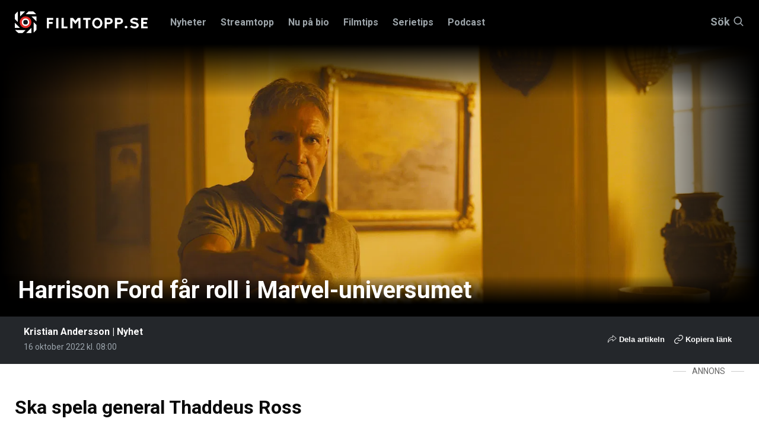

--- FILE ---
content_type: text/html; charset=utf-8
request_url: https://www.google.com/recaptcha/api2/aframe
body_size: 268
content:
<!DOCTYPE HTML><html><head><meta http-equiv="content-type" content="text/html; charset=UTF-8"></head><body><script nonce="FAqDaC5klKzDOv80QwtOZA">/** Anti-fraud and anti-abuse applications only. See google.com/recaptcha */ try{var clients={'sodar':'https://pagead2.googlesyndication.com/pagead/sodar?'};window.addEventListener("message",function(a){try{if(a.source===window.parent){var b=JSON.parse(a.data);var c=clients[b['id']];if(c){var d=document.createElement('img');d.src=c+b['params']+'&rc='+(localStorage.getItem("rc::a")?sessionStorage.getItem("rc::b"):"");window.document.body.appendChild(d);sessionStorage.setItem("rc::e",parseInt(sessionStorage.getItem("rc::e")||0)+1);localStorage.setItem("rc::h",'1768711318545');}}}catch(b){}});window.parent.postMessage("_grecaptcha_ready", "*");}catch(b){}</script></body></html>

--- FILE ---
content_type: application/javascript
request_url: https://www.filmtopp.se/scripts/app.bundle.js?v=10
body_size: 3303
content:
"use strict";!function(e){var t="[data-site-nav-mobile]";if(!1==e(t).length>0)return!1;var n={cssNamespace:"site-nav-mobile",triggers:["[data-site-nav-mobile-trigger]"],hasOverlay:!0,eventName:"site-nav-mobile"};e(t).each(function(t,a){e(a).offcanvasMenu(n)})}(jQuery),function(e,t,n,a){function o(t,n){this.element=t,self=this,this.settings=e.extend({},l,n),this._defaults=l,this._name=i;try{this.init()}catch(e){console.warn("MegaMenu initialization failed:",e)}}var i="FilmtoppMegaMenu",l={openPanel:0,openSubpanel:0};e.extend(o.prototype,{init:function(){try{this.navButtons=e("[data-navbutton]"),this.subnavButtons=e("[data-subnavbutton]"),this.panels=e("[data-panel]"),this.subpanels=e("[data-subpanel]"),this.closeButtons=e("[data-closepanel]"),this.bindEvents(),this.openPanel=void 0,this.openSubpanels=[]}catch(e){console.warn("MegaMenu DOM initialization failed:",e)}},bindEvents:function(){try{this.navButtons.on("click",this.handleNavButtonClick),this.navButtons.on("mouseenter",this.handleNavButtonMouseEnter),this.panels.on("mouseleave",this.handlePanelsMouseLeave),this.navButtons.on("mouseleave",this.handleNavButtonMouseLeave),this.closeButtons.on("click",this.handleClosePanelClick),this.subnavButtons.on("click",this.handleSubnavButtonClick),this.subnavButtons.on("mouseenter",this.handleSubnavButtonMouseEnter)}catch(e){console.warn("MegaMenu event binding failed:",e)}},handleNavButtonClick:function(t){try{self.openPanel=e(t.currentTarget).data("navbutton");var n=e("[data-panel='"+self.openPanel+"']"),a=n.hasClass("is--open");self.closeAllSubpanels().closeAllPanels(),e("[data-panel='"+self.openPanel+"']").toggleClass("is--open"),a&&n.removeClass("is--open")}catch(e){console.warn("MegaMenu nav button click handler failed:",e)}},handleNavButtonMouseEnter:function(t){try{self.openPanel=e(t.currentTarget).data("navbutton");e("[data-panel='"+self.openPanel+"']").addClass("is--open")}catch(e){console.warn("MegaMenu nav button mouseenter handler failed:",e)}},handleNavButtonMouseLeave:function(t){try{var n=t.toElement||t.relatedTarget||void 0;n&&(e(n).hasClass("panel__top")||self.closeAllSubpanels().closeAllPanels())}catch(e){console.warn("MegaMenu nav button mouseleave handler failed:",e)}},handlePanelsMouseLeave:function(e){try{self.closeAllSubpanels().closeAllPanels()}catch(e){console.warn("MegaMenu panels mouseleave handler failed:",e)}},handleSubnavButtonMouseEnter:function(t){try{self.openSubpanels=e(t.currentTarget).data("subnavbutton");var n=e("[data-subpanel='"+self.openSubpanels[self.openSubpanels.length-1]+"']");self.closeAllSubpanels(),e.each(self.openSubpanels,function(t,n){e("[data-subpanel='"+n+"']").addClass("is--open")})}catch(e){console.warn("MegaMenu subnav button mouseenter handler failed:",e)}},handleSubnavButtonClick:function(t){try{self.openSubpanels=e(t.currentTarget).data("subnavbutton");var n=e("[data-subpanel='"+self.openSubpanels[self.openSubpanels.length-1]+"']"),a=n.hasClass("is--open");self.closeAllSubpanels(),e.each(self.openSubpanels,function(t,n){e("[data-subpanel='"+n+"']").toggleClass("is--open")}),a&&n.removeClass("is--open")}catch(e){console.warn("MegaMenu subnav button click handler failed:",e)}},handleClosePanelClick:function(t){try{var n=e(t.currentTarget).data("closepanel");e("[data-panel='"+n+"']").removeClass("is--open")}catch(e){console.warn("MegaMenu close panel click handler failed:",e)}},closeAllPanels:function(){try{return self.panels.removeClass("is--open"),self}catch(e){return console.warn("MegaMenu close all panels failed:",e),self}},closeAllSubpanels:function(){try{return self.subpanels.removeClass("is--open"),self}catch(e){return console.warn("MegaMenu close all subpanels failed:",e),self}}}),e.fn[i]=function(t){return this.each(function(){e.data(this,"plugin_"+i)||e.data(this,"plugin_"+i,new o(this,t))})}}(jQuery,window,document),$(document).ready(function(){setTimeout(function(){try{$("[data-megamenu]").FilmtoppMegaMenu()}catch(e){console.warn("MegaMenu global initialization failed:",e)}},1e3)}),function(e){var t='[data-toggle="secondarymenu"]',n=e("[data-secondarymenu-section]");e('[data-toggle="secondarymenu"]').on("click",function(){var a=e(this),o=a.attr("data-target");e(t).hasClass("is--inactive")&&e(t).removeClass("is--inactive"),a.hasClass("is--active")?(e(t).removeClass("is--active"),n.removeClass("is--active"),e("body").removeClass("secondarymenu--is-open")):(n.removeClass("is--active"),e(t).removeClass("is--active"),e(t).not(a).addClass("is--inactive"),a.addClass("is--active"),e(o).addClass("is--active"),e("body").addClass("secondarymenu--is-open"))})}(jQuery),function(){var e=document.querySelector("[data-push-menu]"),t=document.querySelectorAll("[data-site-nav-mobile-trigger]");if(null===e||null===t)return!1;new mlPushMenu(e,t,{type:"cover"})}(window),function(){var e="[data-category-dropdown]",t=jQuery(e).length>0,n='[data-toggle="category-dropdown"]',a="[data-category-dropdown-content]",o="[data-nav-category-trigger]";if(!1===t)return!1;$('[data-toggle="category-dropdown"]').on("click",function(e){e.preventDefault();var t=$(this).attr("data-target");$(a).removeClass("is--active"),$(this).hasClass("is--active")?($(n).removeClass("is--active"),$(t).removeClass("is--active")):($(n).removeClass("is--active"),$(this).addClass("is--active"),$(t).addClass("is--active"))}),$(o).on("click",function(e){$(n).hasClass("is--active")&&$(n).removeClass("is--active"),$(a).hasClass("is--active")&&$(a).removeClass("is--active")})}(),function(){var e=$(".sticky-sidebar");Stickyfill.add(e)}(),function(){function e(t,n,a){function o(l,s){if(!n[l]){if(!t[l]){var r="function"==typeof require&&require;if(!s&&r)return r(l,!0);if(i)return i(l,!0);var c=new Error("Cannot find module '"+l+"'");throw c.code="MODULE_NOT_FOUND",c}var d=n[l]={exports:{}};t[l][0].call(d.exports,function(e){return o(t[l][1][e]||e)},d,d.exports,e,t,n,a)}return n[l].exports}for(var i="function"==typeof require&&require,l=0;l<a.length;l++)o(a[l]);return o}return e}()({1:[function(e,t,n){e("../../components/InfiniteScroll/es6.InfiniteScroll")},{"../../components/InfiniteScroll/es6.InfiniteScroll":2}],2:[function(e,t,n){!function(){function e(e){if(c.items[b]){var a=c.items[b].pushUrl||null,o=c.items[b].articleId||null;g.push({url:a,id:o}),s.insertAdjacentHTML("beforeend",e),s.appendChild(h),i(),t(o),n(b),$("[data-play-trailer]").playTrailer(),$('.middle-ad [id^="filmtopp_panorama-"]:not(.ad-loaded)').each(function(){console.log("found ad",this),$(this).addClass("ad-loaded");var e=$(this).attr("id");e&&(console.log("Loading filmtopp panorama ad",e),window.lwhbco=window.lwhbco||{cmd:[]},lwhbco.cmd.push(function(){lwhbco.loadAd({tagId:e})}))}),b++,f=!1}}function t(e){fetch("/umbraco/api/viewapi/register?id="+e).then(function(e){})}function n(e){setTimeout(function(){document.querySelectorAll(".page__content-wrapper[data-articleindex='"+e+"'] .component-content__text-ad").forEach(function(e,t){if(window.location.href.includes("filmtopp")){var n=document.querySelectorAll("[id*=filmtopp_mobil-]").length,a=document.querySelectorAll("[id*=filmtopp_rectangle-]").length;e.querySelector(".ad-desktop")&&(e.querySelector(".ad-desktop").innerHTML='<span class="ad-label"><span data-nosnippet>ANNONS</span></span><div class="ad-placeholder"><div id="filmtopp_rectangle-1/'+a+'1"></div></div>',lwhbco.cmd.push(function(){lwhbco.loadAd({tagId:"filmtopp_rectangle-1/"+a+1})})),e.querySelector(".ad-mobile").innerHTML='<span class="ad-label"><span data-nosnippet>ANNONS</span></span><div class="ad-placeholder"><div id="filmtopp_mobil-1/'+n+'1"></div></div>',lwhbco.cmd.push(function(){lwhbco.loadAd({tagId:"filmtopp_mobil-1/"+n+1})})}else e.querySelector(".ad-desktop")&&(e.querySelector(".ad-desktop").innerHTML='<span class="ad-label"><span data-nosnippet>ANNONS</span></span><div class="ad-placeholder"><div id="cncpt-lb'+(0==t?1:2)+'"></div></div>'),e.querySelector(".ad-mobile").innerHTML='<span class="ad-label"><span data-nosnippet>ANNONS</span></span><div class="ad-placeholder"><div id="cncpt-mob'+(0==t?1:2)+'"></div></div>',console.log("Loading cncpt text ads")})},200)}function a(e){window.ga?(window.ga("set","page",e),window.ga("send","pageview"),window.ga("send","event","Scroll Pageview",e),console.log("Pushing: "+e)):console.log("Google Analytics disabled"),window.marfeel=window.marfeel||{cmd:[]},window.marfeel.cmd.push(["compass",function(e){e.trackNewPage({rs:"infinite scroll"})}]),history.pushState(null,null,e)}function o(t){console.log("fetch",t);var n={method:"GET",mode:"cors",cache:"no-cache",credentials:"same-origin",html:!0,endpoint:u+t,params:{index:b,partial:!0}};fetch(n.endpoint+"?partial=true&index="+b).then(function(e){if(!e.ok)throw new Error("Network response was not ok");return e.text()}).then(function(t){e(t),l(t)}).catch(function(e){console.error("There has been a problem with your fetch operation:",e)})}function i(){document.querySelectorAll("[data-article-id]").forEach(function(e){S.observe(e)}),document.querySelectorAll("[data-articleindex]").forEach(function(e){_.observe(e)})}function l(e){try{var t=$(e).find("h1").text(),n=$(e).find("h2.content-article__title").text(),a=e.dataset?e.dataset.altImage:"";document.querySelector(".article-next-slidein__title").textContent=t,document.querySelector(".article-next-slidein__subtitle").textContent=n,setTimeout(function(){document.querySelector(".article-next-slidein__thumbnail img").setAttribute("src",a),document.querySelector(".article-next-slidein").style.height=document.querySelector(".article-next-slidein").scrollHeight+"px"},150)}catch(e){}}var s=document.querySelector("[data-page-type=page-article]");if(!s)return!1;var r=s.dataset.guid;if(!r)return!1;var c=window.__INITIAL_PROPS.articles[r];console.log("articles",c);var d=c.items,u=c.baseUrl,p=c.guid;if(console.log("items",d),r!==p)return!1;var f=!1,h=document.querySelector("[data-sentinel]"),v=window.__INITIAL_PROPS.originalArticle,g=[v],m=[],w=v?v.id:0,b=1;window.onbeforeunload=function(){window.scrollTo(0,0)},t(w),new IntersectionObserver(function(e){e[0].intersectionRatio<=0||b!==d.length-1&&o(d[b].contentUrl)}).observe(h);var y={threshold:.7,rootMargin:"0px"},S=new IntersectionObserver(function(e,t){e.forEach(function(e){if(e.isIntersecting){e.target.classList.contains("page__content-wrapper")?e.target.classList.add("in-view"):e.target.closest(".page__content-wrapper").classList.add("in-view");var t=e.target.dataset.articleId,n=g.find(function(e){return e.id===t});w!==n.id&&(a(n.url),w=n.id)}})},y),_=new IntersectionObserver(function(e,t){e.forEach(function(e){e.isIntersecting&&(document.querySelectorAll(".in-view").forEach(function(e){e.classList.remove("in-view")}),e.target.classList.add("in-view"))})},{});i();var C=0;window.addEventListener("scroll",function(){if(document.querySelector('[data-page-type="page-article"] .page__content-wrapper.in-view')){var e=document.querySelector('[data-page-type="page-article"] .page__content-wrapper.in-view').offsetTop,t=document.querySelector('[data-page-type="page-article"] .page__content-wrapper.in-view').offsetHeight,n=document.querySelector('[data-page-type="page-article"] .page__content-wrapper.in-view').dataset.articleindex,a=document.querySelector('[data-page-type="page-article"] .page__content-wrapper.in-view .content-article__footer').offsetHeight+140,i=window.scrollY;document.querySelector(".article-next-slidein__progress-container").style.width=(i-e)/(t-a)*100+"%",(i-e)/t>.5&&(i-e)/t<1?m.includes(n)||parseInt(n)+1!==b||f||b===d.length-1?i>C&&0===document.querySelector(".article-next-slidein").offsetHeight&&document.querySelector("[data-articleindex='"+(parseInt(n)+1)+"']")&&l(document.querySelector("[data-articleindex='"+(parseInt(n)+1)+"']")):(f=!0,o(d[b].contentUrl),m.push(n)):(document.querySelector(".article-next-slidein").style.height=0,document.querySelector(".article-next-slidein__thumbnail img").setAttribute("src","")),C=i}}),document.addEventListener("DOMContentLoaded",function(){document.querySelector(".article-next-slidein").addEventListener("click",function(){var e=document.querySelector('[data-page-type="page-article"] .page__content-wrapper.in-view').offsetTop,t=document.querySelector('[data-page-type="page-article"] .page__content-wrapper.in-view').offsetHeight;document.querySelector(".article-next-slidein").style.height=0,document.querySelector(".article-next-slidein__thumbnail img").setAttribute("src",""),window.scrollTo({top:e+t-document.querySelector(".header__navbar-wrapper").offsetHeight,behavior:"smooth"}),window.ga("send","event","click","next article preview")})})}()},{}]},{},[1]);

--- FILE ---
content_type: text/javascript;charset=UTF-8
request_url: https://filmtopp.bbvms.com/p/filmtopp_playout/l/1735639743092488.js
body_size: 22364
content:
//serverPlayerPath = https://cdn.bluebillywig.com/apps/player/20251222.151629/ 


	// Player Five
	(function(){
	// metadata
	var opts = {"protocol":"https:\/\/","userLanguage":null,"userDeviceType":"DESKTOP","contentIndicator":"l","contentId":"6871719","embedData":{"contentId":"1735639743092488","forceSSL":false,"contentIndicator":"l","playoutSafeName":"filmtopp_playout","playoutIndicator":"p","baseurl":"https:\/\/filmtopp.bbvms.com"},"clipListData":{"title":"Filmtopp articles","explicit":"false","limit":30,"filterType":"filters","sort":"random desc","type":"MediaClipList","activeFieldGroups":[],"shortTitle":null,"useSuggest":"false","id":"1735639743092488","publicationid":"1291","listtype":"dynamic","usetype":"editorial","status":"published","createddate":"2024-12-31T10:09:03Z","updateddate":"2025-12-10T13:32:01Z","filters":[{"filters":[{"id":"umk2eqv2to","type":"search","field":"cat","operator":"containsAnyOf","value":["Article"]}]},{"filters":[{"id":"psmkx8d0uf","type":"search","field":"mediatype","operator":"containsAnyOf","value":["video"]}]},{"filters":[{"id":"v11u4zmgepe","type":"search","field":"sourcetype","operator":"is","value":"on_demand"}]},{"filters":[{"id":"lm5tnf6dicg","type":"search","field":"status","operator":"is","value":"published"}]}],"numfound":20,"offset":0,"count":20,"items":[{"type":"MediaClip","id":"6871719","title":"\u201dALADDIN - THE MUSICAL\u201d \u2013\u00a0NU P\u00c5 SVERIGE TURN\u00c9","description":"En ber\u00e4ttelse fylld av flygande mattor, hemliga grottor och gnistrande rikedomar, bjuder Aladdin \u2013 The Musical in alla mellan 3 och 100 \u00e5r till en fartfylld och magisk resa som kommer att skapa minnen f\u00f6r livet. ","status":"published","publicationid":"1291","mediatype":"video","usetype":"editorial","sourcetype":"on_demand","originalfilename":"Aladdin - The Musical (Vip Trailer).mp4","updateddate":"2025-11-19T08:53:51Z","createddate":"2025-09-08T10:53:10Z","sourceid":"","publisheddate":"2025-09-08T11:09:59Z","languageid":"6270","width":1280,"height":720,"originalWidth":1280,"originalHeight":720,"dar":"16:9","languagename":"English","isocode":"en","views":349413,"length":68,"timelines":["72360"],"deeplink":"","cat":["Article","Realitytopp","Filmtopp"],"aspectRatioLabel":"landscape","aspectRatio":1.7778,"assets":[{"mediatype":"MP4_MAIN","id":"1757328857810691","status":"active","src":"\/filmtopp\/media\/2025\/09\/08\/asset-6871719-1757328857810691.mp4","length":"68","exactlength":"68429","width":"640","height":"360","languageid":"6270","isocode":"en","languageName":"English","bandwidth":"400","filesize":"4030422","jobdefid":"14661","mimetype":"video\/mp4; codecs=\"avc1.4D401E, mp4a.40.2\""},{"mediatype":"MP4_PREVIEW","id":"1757328857910337","status":"active","src":"\/filmtopp\/media\/2025\/09\/08\/asset-6871719-1757328857910337.mp4","length":"70","exactlength":"70000","width":"320","height":"180","languageid":"6270","isocode":"en","languageName":"English","bandwidth":"150","filesize":"684481","jobdefid":"14660","mimetype":"video\/mp4; codecs=\"avc1.42C00B\""},{"mediatype":"MP4_MAIN","id":"1757328857962639","status":"active","src":"\/filmtopp\/media\/2025\/09\/08\/asset-6871719-1757328857962639.mp4","length":"68","exactlength":"68429","width":"768","height":"432","languageid":"6270","isocode":"en","languageName":"English","bandwidth":"1200","filesize":"10984590","jobdefid":"14662","mimetype":"video\/mp4; codecs=\"avc1.4D401E, mp4a.40.2\""},{"mediatype":"MP4_MAIN","id":"1757328858050629","status":"active","src":"\/filmtopp\/media\/2025\/09\/08\/asset-6871719-1757328858050629.mp4","length":"68","exactlength":"68429","width":"960","height":"540","languageid":"6270","isocode":"en","languageName":"English","bandwidth":"2000","filesize":"17817578","jobdefid":"14663","mimetype":"video\/mp4; codecs=\"avc1.4D401F, mp4a.40.2\""},{"mediatype":"MP4_HLS","id":"1757328883940114","status":"active","src":"\/filmtopp\/media\/2025\/09\/08\/6871719-1757328874169971\/master.m3u8","length":"","exactlength":"","width":"auto","height":"auto","languageid":"6270","isocode":"en","languageName":"English","bandwidth":"auto"}],"src":"\/upload\/filmtopp\/2025\/09\/08\/785aa520-de1c-4d71-8289-8bf836c01fd5\/785aa520-de1c-4d71-8289-8bf836c01fd5.mp4","thumbnails":[{"src":"\/filmtopp\/media\/2025\/09\/08\/1757333161068576\/8ae7893d-6937-4da1-a92a-10c9b8342f4e.jpg","width":"4800","height":"2700","main":true,"crops":{"landscape":{"x":0,"y":6.2499218760337e-6,"width":1,"height":0.99998750015625,"main":true}}},{"src":"\/filmtopp\/media\/2025\/09\/08\/6871719-1757328857723660\/6871719-1757328857723660_0.jpg","width":"1280","height":"720","main":false,"crops":{"landscape":{"x":0,"y":0,"width":1,"height":1,"main":false}}},{"src":"\/filmtopp\/media\/2025\/09\/08\/6871719-1757328857723660\/6871719-1757328857723660_13.jpg","width":"1280","height":"720","main":false,"crops":{"landscape":{"x":0,"y":0,"width":1,"height":1,"main":false}}},{"src":"\/filmtopp\/media\/2025\/09\/08\/6871719-1757328857723660\/6871719-1757328857723660_26.jpg","width":"1280","height":"720","main":false,"crops":{"landscape":{"x":0,"y":0,"width":1,"height":1,"main":false}}},{"src":"\/filmtopp\/media\/2025\/09\/08\/6871719-1757328857723660\/6871719-1757328857723660_39.jpg","width":"1280","height":"720","main":false,"crops":{"landscape":{"x":0,"y":0,"width":1,"height":1,"main":false}}},{"src":"\/filmtopp\/media\/2025\/09\/08\/6871719-1757328857723660\/6871719-1757328857723660_52.jpg","width":"1280","height":"720","main":false,"crops":{"landscape":{"x":0,"y":0,"width":1,"height":1,"main":false}}},{"src":"\/filmtopp\/media\/2025\/09\/08\/6871719-1757328857723660\/6871719-1757328857723660_65.jpg","width":"1280","height":"720","main":false,"crops":{"landscape":{"x":0,"y":0,"width":1,"height":1,"main":false}}}],"gendeeplink":null},{"type":"MediaClip","id":"6837693","title":"PERFEKTA s\u00e4ttet att slappna av p\u00e5 efter en tuff dag p\u00e5 set","description":"Inf\u00f6r premi\u00e4ren av \"Smoke\" intervjuar Filmtopp seriens stj\u00e4rnor som avsl\u00f6jar hur de slappnar av efter intensiva arbetsdagar","status":"published","publicationid":"1291","mediatype":"video","usetype":"editorial","sourcetype":"on_demand","originalfilename":"FILMTOPP-SWEDEN_SMOKE_Unwined_Stereo.mp4","updateddate":"2025-07-30T12:37:10Z","createddate":"2025-07-30T10:53:15Z","sourceid":"","publisheddate":"2025-07-30T12:37:05Z","languageid":"6270","width":1920,"height":1080,"originalWidth":1920,"originalHeight":1080,"dar":"16:9","languagename":"English","isocode":"en","views":2314696,"length":47,"deeplink":"","cat":["Article"],"aspectRatioLabel":"landscape","aspectRatio":1.7778,"assets":[{"mediatype":"MP4_MAIN","id":"1753878762436857","status":"active","src":"\/filmtopp\/media\/2025\/07\/30\/asset-6837693-1753878762436857.mp4","length":"47","exactlength":"47957","width":"640","height":"360","languageid":"6270","isocode":"en","languageName":"English","bandwidth":"400","filesize":"1284014","jobdefid":"14661","mimetype":"video\/mp4; codecs=\"avc1.4D401E, mp4a.40.2\""},{"mediatype":"MP4_PREVIEW","id":"1753878762669043","status":"active","src":"\/filmtopp\/media\/2025\/07\/30\/asset-6837693-1753878762669043.mp4","length":"50","exactlength":"50000","width":"320","height":"180","languageid":"6270","isocode":"en","languageName":"English","bandwidth":"150","filesize":"122023","jobdefid":"14660","mimetype":"video\/mp4; codecs=\"avc1.42C00B\""},{"mediatype":"MP4_MAIN","id":"1753878762775851","status":"active","src":"\/filmtopp\/media\/2025\/07\/30\/asset-6837693-1753878762775851.mp4","length":"47","exactlength":"47957","width":"768","height":"432","languageid":"6270","isocode":"en","languageName":"English","bandwidth":"1200","filesize":"3831585","jobdefid":"14662","mimetype":"video\/mp4; codecs=\"avc1.4D401E, mp4a.40.2\""},{"mediatype":"MP4_MAIN","id":"1753878762878904","status":"active","src":"\/filmtopp\/media\/2025\/07\/30\/asset-6837693-1753878762878904.mp4","length":"47","exactlength":"47957","width":"960","height":"540","languageid":"6270","isocode":"en","languageName":"English","bandwidth":"2000","filesize":"5807960","jobdefid":"14663","mimetype":"video\/mp4; codecs=\"avc1.4D401F, mp4a.40.2\""},{"mediatype":"MP4_HLS","id":"1753878840900532","status":"active","src":"\/filmtopp\/media\/2025\/07\/30\/6837693-1753878831881635\/master.m3u8","length":"","exactlength":"","width":"auto","height":"auto","languageid":"6270","isocode":"en","languageName":"English","bandwidth":"auto"}],"src":"\/upload\/filmtopp\/2025\/07\/30\/f445183f-f2c5-44f8-8a2b-97ceb8367f40\/f445183f-f2c5-44f8-8a2b-97ceb8367f40.mp4","thumbnails":[{"src":"\/filmtopp\/media\/2025\/07\/30\/6837693-1753872840214040\/6837693-1753872840214040_18.jpg","width":"1920","height":"1080","main":true,"crops":{"landscape":{"x":0,"y":0,"width":1,"height":1,"main":false}}},{"src":"\/filmtopp\/media\/2025\/07\/30\/6837693-1753878761617695\/6837693-1753878761617695_0.jpg","width":"1920","height":"1080","main":false,"crops":{"landscape":{"x":0,"y":0,"width":1,"height":1,"main":true}}},{"src":"\/filmtopp\/media\/2025\/07\/30\/6837693-1753878761617695\/6837693-1753878761617695_18.jpg","width":"1920","height":"1080","main":false,"crops":{"landscape":{"x":0,"y":0,"width":1,"height":1,"main":false}}},{"src":"\/filmtopp\/media\/2025\/07\/30\/6837693-1753878761617695\/6837693-1753878761617695_27.jpg","width":"1920","height":"1080","main":false,"crops":{"landscape":{"x":0,"y":0,"width":1,"height":1,"main":false}}},{"src":"\/filmtopp\/media\/2025\/07\/30\/6837693-1753878761617695\/6837693-1753878761617695_36.jpg","width":"1920","height":"1080","main":false,"crops":{"landscape":{"x":0,"y":0,"width":1,"height":1,"main":false}}},{"src":"\/filmtopp\/media\/2025\/07\/30\/6837693-1753878761617695\/6837693-1753878761617695_45.jpg","width":"1920","height":"1080","main":false,"crops":{"landscape":{"x":0,"y":0,"width":1,"height":1,"main":false}}},{"src":"\/filmtopp\/media\/2025\/07\/30\/6837693-1753878761617695\/6837693-1753878761617695_9.jpg","width":"1920","height":"1080","main":false,"crops":{"landscape":{"x":0,"y":0,"width":1,"height":1,"main":false}}}],"gendeeplink":null,"subtitles":[{"languageid":"6422","languagename":"English (auto)","id":"153195","name":"","default":"false","isocode":"en-auto","status":"published","subtype":"subtitle"},{"languageid":"6422","languagename":"English (auto)","id":"153196","name":"","default":"false","isocode":"en-auto","status":"published","subtype":"subtitle"}]},{"type":"MediaClip","id":"6773709","title":"Greg Kinnear och Rafe Spall om \"Smoke\"","description":"Filmstj\u00e4rnorna Greg Kinnear och Rafe Spall ber\u00e4ttar om succ\u00e9serien \"Smoke\". Rafe Spall delar med sig av sin st\u00f6rsta utmaning av serien och  Greg Kinnear avsl\u00f6jar vad han imponerades mest av. Serien streamas p\u00e5 Apple TV+.","status":"published","publicationid":"1291","mediatype":"video","usetype":"editorial","sourcetype":"on_demand","originalfilename":"GregKinnearRafeSpallInterview.mp4","updateddate":"2025-07-09T15:31:27Z","createddate":"2025-07-09T15:29:08Z","sourceid":"","publisheddate":"2025-07-09T15:31:27Z","languageid":"6270","width":1920,"height":1080,"originalWidth":1920,"originalHeight":1080,"dar":"16:9","languagename":"English","isocode":"en","views":1817956,"length":71,"deeplink":"","cat":["Article"],"aspectRatioLabel":"landscape","aspectRatio":1.7778,"assets":[{"mediatype":"MP4_MAIN","id":"1752074992846260","status":"active","src":"\/filmtopp\/media\/2025\/07\/09\/asset-6773709-1752074992846260.mp4","length":"71","exactlength":"71744","width":"640","height":"360","languageid":"6270","isocode":"en","languageName":"English","bandwidth":"400","filesize":"2327694","jobdefid":"14661","mimetype":"video\/mp4; codecs=\"avc1.4D401E, mp4a.40.2\""},{"mediatype":"MP4_PREVIEW","id":"1752074992949167","status":"active","src":"\/filmtopp\/media\/2025\/07\/09\/asset-6773709-1752074992949167.mp4","length":"73","exactlength":"73000","width":"320","height":"180","languageid":"6270","isocode":"en","languageName":"English","bandwidth":"150","filesize":"241258","jobdefid":"14660","mimetype":"video\/mp4; codecs=\"avc1.42C00B\""},{"mediatype":"MP4_MAIN","id":"1752074992997369","status":"active","src":"\/filmtopp\/media\/2025\/07\/09\/asset-6773709-1752074992997369.mp4","length":"71","exactlength":"71744","width":"768","height":"432","languageid":"6270","isocode":"en","languageName":"English","bandwidth":"1200","filesize":"8021050","jobdefid":"14662","mimetype":"video\/mp4; codecs=\"avc1.4D401E, mp4a.40.2\""},{"mediatype":"MP4_MAIN","id":"1752074993057004","status":"active","src":"\/filmtopp\/media\/2025\/07\/09\/asset-6773709-1752074993057004.mp4","length":"71","exactlength":"71744","width":"960","height":"540","languageid":"6270","isocode":"en","languageName":"English","bandwidth":"2000","filesize":"12449927","jobdefid":"14663","mimetype":"video\/mp4; codecs=\"avc1.4D401F, mp4a.40.2\""},{"mediatype":"MP4_HLS","id":"1752075052130957","status":"active","src":"\/filmtopp\/media\/2025\/07\/09\/6773709-1752075132845861\/master.m3u8","length":"","exactlength":"","width":"auto","height":"auto","languageid":"6270","isocode":"en","languageName":"English","bandwidth":"auto"}],"src":"\/upload\/filmtopp\/2025\/07\/09\/c0afe38a-6632-4b9c-b7d6-0a78a08afadf\/c0afe38a-6632-4b9c-b7d6-0a78a08afadf.mp4","thumbnails":[{"src":"\/filmtopp\/media\/2025\/07\/09\/6773709-1752074992689298\/6773709-1752074992689298_0.jpg","width":"1920","height":"1080","main":false,"crops":{"landscape":{"x":0,"y":0,"width":1,"height":1,"main":false}}},{"src":"\/filmtopp\/media\/2025\/07\/09\/6773709-1752074992689298\/6773709-1752074992689298_14.jpg","width":"1920","height":"1080","main":true,"crops":{"landscape":{"x":0,"y":0,"width":1,"height":1,"main":true}}},{"src":"\/filmtopp\/media\/2025\/07\/09\/6773709-1752074992689298\/6773709-1752074992689298_28.jpg","width":"1920","height":"1080","main":false,"crops":{"landscape":{"x":0,"y":0,"width":1,"height":1,"main":false}}},{"src":"\/filmtopp\/media\/2025\/07\/09\/6773709-1752074992689298\/6773709-1752074992689298_42.jpg","width":"1920","height":"1080","main":false,"crops":{"landscape":{"x":0,"y":0,"width":1,"height":1,"main":false}}},{"src":"\/filmtopp\/media\/2025\/07\/09\/6773709-1752074992689298\/6773709-1752074992689298_56.jpg","width":"1920","height":"1080","main":false,"crops":{"landscape":{"x":0,"y":0,"width":1,"height":1,"main":false}}},{"src":"\/filmtopp\/media\/2025\/07\/09\/6773709-1752074992689298\/6773709-1752074992689298_70.jpg","width":"1920","height":"1080","main":false,"crops":{"landscape":{"x":0,"y":0,"width":1,"height":1,"main":false}}}],"gendeeplink":null,"subtitles":[{"languageid":"6422","languagename":"English (auto)","id":"152548","name":"","default":"false","isocode":"en-auto","status":"published","subtype":"subtitle"}]},{"type":"MediaClip","id":"6343701","title":"F\u00e5r man sk\u00e4mta om vad som helst? Svenska komiker svarar","description":"I en exklusiv intervju svarar Kristoffer Appelquist, Anis Don Demina och Magnus Betn\u00e9r fr\u00e5n \u201dRoast on the Coast\u201d p\u00e5 fr\u00e5gan om man f\u00e5r sk\u00e4mta om precis vad som helst. ","status":"published","publicationid":"1291","mediatype":"video","usetype":"editorial","sourcetype":"on_demand","originalfilename":"Kristoffer_anis_magnus (2).mp4","updateddate":"2025-05-26T07:37:11Z","createddate":"2025-05-26T07:31:51Z","sourceid":"","publisheddate":"2025-05-26T07:37:11Z","width":1920,"height":1080,"originalWidth":1920,"originalHeight":1080,"dar":"16:9","languageid":"6270","languagename":"English","isocode":"en","views":704485,"length":134,"deeplink":"","cat":["Article","Realitytopp"],"aspectRatioLabel":"landscape","aspectRatio":1.7778,"assets":[{"mediatype":"MP4_MAIN","id":"1748244755643717","status":"active","src":"\/filmtopp\/media\/2025\/05\/26\/asset-6343701-1748244755643717.mp4","length":"134","exactlength":"134122","width":"640","height":"360","bandwidth":"400","filesize":"5672997","jobdefid":"14661","mimetype":"video\/mp4; codecs=\"avc1.4D401E, mp4a.40.2\""},{"mediatype":"MP4_PREVIEW","id":"1748244755736623","status":"active","src":"\/filmtopp\/media\/2025\/05\/26\/asset-6343701-1748244755736623.mp4","length":"136","exactlength":"136000","width":"320","height":"180","bandwidth":"150","filesize":"633525","jobdefid":"14660","mimetype":"video\/mp4; codecs=\"avc1.42C00B\""},{"mediatype":"MP4_MAIN","id":"1748244755780602","status":"active","src":"\/filmtopp\/media\/2025\/05\/26\/asset-6343701-1748244755780602.mp4","length":"134","exactlength":"134122","width":"768","height":"432","bandwidth":"1200","filesize":"17460110","jobdefid":"14662","mimetype":"video\/mp4; codecs=\"avc1.4D401E, mp4a.40.2\""},{"mediatype":"MP4_MAIN","id":"1748244755827051","status":"active","src":"\/filmtopp\/media\/2025\/05\/26\/asset-6343701-1748244755827051.mp4","length":"134","exactlength":"134122","width":"960","height":"540","bandwidth":"2000","filesize":"26649724","jobdefid":"14663","mimetype":"video\/mp4; codecs=\"avc1.4D401F, mp4a.40.2\""},{"mediatype":"MP4_HLS","id":"1748244892388800","status":"active","src":"\/filmtopp\/media\/2025\/05\/26\/6343701-1748245082890443\/master.m3u8","length":"","exactlength":"","width":"auto","height":"auto","bandwidth":"auto"}],"src":"\/upload\/filmtopp\/2025\/05\/26\/ed5f7e27-067b-473b-8bb6-b69c80fd2520\/ed5f7e27-067b-473b-8bb6-b69c80fd2520.mp4","thumbnails":[{"src":"\/filmtopp\/media\/2025\/05\/26\/6343701-1748244755563337\/6343701-1748244755563337_0.jpg","width":"1920","height":"1080","main":true,"crops":{"landscape":{"x":0,"y":0,"width":1,"height":1,"main":false}}},{"src":"\/filmtopp\/media\/2025\/05\/26\/6343701-1748244755563337\/6343701-1748244755563337_104.jpg","width":"1920","height":"1080","main":false,"crops":{"landscape":{"x":0,"y":0,"width":1,"height":1,"main":false}}},{"src":"\/filmtopp\/media\/2025\/05\/26\/6343701-1748244755563337\/6343701-1748244755563337_130.jpg","width":"1920","height":"1080","main":false,"crops":{"landscape":{"x":0,"y":0,"width":1,"height":1,"main":true}}},{"src":"\/filmtopp\/media\/2025\/05\/26\/6343701-1748244755563337\/6343701-1748244755563337_26.jpg","width":"1920","height":"1080","main":false,"crops":{"landscape":{"x":0,"y":0,"width":1,"height":1,"main":false}}},{"src":"\/filmtopp\/media\/2025\/05\/26\/6343701-1748244755563337\/6343701-1748244755563337_52.jpg","width":"1920","height":"1080","main":false,"crops":{"landscape":{"x":0,"y":0,"width":1,"height":1,"main":false}}},{"src":"\/filmtopp\/media\/2025\/05\/26\/6343701-1748244755563337\/6343701-1748244755563337_78.jpg","width":"1920","height":"1080","main":false,"crops":{"landscape":{"x":0,"y":0,"width":1,"height":1,"main":false}}}],"gendeeplink":null,"subtitles":[{"languageid":"6750","languagename":"Svenska (auto)","id":"150204","name":"","default":"false","isocode":"sv-auto","status":"published","subtype":"subtitle"}]},{"type":"MediaClip","id":"7024934","title":"ANNONS: G\u00f6r som Jakob \u2013\u00a0ta dina bil\u00e4renden till Gothia Bil","description":"Annonsvideo f\u00f6r Gothia Bil","status":"published","publicationid":"1291","mediatype":"video","usetype":"editorial","sourcetype":"on_demand","originalfilename":"GOTHIA_BIL_VIDEOSPELARE_2.mp4","updateddate":"2025-12-25T08:49:11Z","createddate":"2025-11-07T16:18:47Z","sourceid":"","publisheddate":"2025-11-07T16:24:53Z","languageid":"6270","width":1920,"height":1080,"originalWidth":1920,"originalHeight":1080,"dar":"16:9","languagename":"English","isocode":"en","views":241565,"length":54,"timelines":["73089"],"deeplink":"","cat":["Realitytopp","Article"],"aspectRatioLabel":"landscape","aspectRatio":1.7778,"assets":[{"mediatype":"MP4_MAIN","id":"1762532342972654","status":"active","src":"\/filmtopp\/media\/2025\/11\/07\/asset-7024934-1762532342972654.mp4","length":"54","exactlength":"54485","width":"640","height":"360","languageid":"6270","isocode":"en","languageName":"English","bandwidth":"400","filesize":"3042331","jobdefid":"14661","mimetype":"video\/mp4; codecs=\"avc1.4D401E, mp4a.40.2\""},{"mediatype":"MP4_PREVIEW","id":"1762532343737783","status":"active","src":"\/filmtopp\/media\/2025\/11\/07\/asset-7024934-1762532343737783.mp4","length":"56","exactlength":"56000","width":"320","height":"180","languageid":"6270","isocode":"en","languageName":"English","bandwidth":"150","filesize":"476596","jobdefid":"14660","mimetype":"video\/mp4; codecs=\"avc1.42C00B\""},{"mediatype":"MP4_MAIN","id":"1762532343778719","status":"active","src":"\/filmtopp\/media\/2025\/11\/07\/asset-7024934-1762532343778719.mp4","length":"54","exactlength":"54485","width":"768","height":"432","languageid":"6270","isocode":"en","languageName":"English","bandwidth":"1200","filesize":"8121085","jobdefid":"14662","mimetype":"video\/mp4; codecs=\"avc1.4D401E, mp4a.40.2\""},{"mediatype":"MP4_MAIN","id":"1762532343828814","status":"active","src":"\/filmtopp\/media\/2025\/11\/07\/asset-7024934-1762532343828814.mp4","length":"54","exactlength":"54485","width":"960","height":"540","languageid":"6270","isocode":"en","languageName":"English","bandwidth":"2000","filesize":"13178981","jobdefid":"14663","mimetype":"video\/mp4; codecs=\"avc1.4D401F, mp4a.40.2\""},{"mediatype":"MP4_HLS","id":"1762532394275236","status":"active","src":"\/filmtopp\/media\/2025\/11\/07\/7024934-1762532384501694\/master.m3u8","length":"","exactlength":"","width":"auto","height":"auto","languageid":"6270","isocode":"en","languageName":"English","bandwidth":"auto"}],"src":"\/upload\/filmtopp\/2025\/11\/07\/352f6081-a06e-4126-a2f1-67fd8d8d2bee\/352f6081-a06e-4126-a2f1-67fd8d8d2bee.mp4","thumbnails":[{"src":"\/filmtopp\/media\/2025\/11\/07\/7024934-1762532342911438\/7024934-1762532342911438_0.jpg","width":"1920","height":"1080","main":false,"crops":{"landscape":{"x":0,"y":0,"width":1,"height":1,"main":false}}},{"src":"\/filmtopp\/media\/2025\/11\/07\/7024934-1762532342911438\/7024934-1762532342911438_10.jpg","width":"1920","height":"1080","main":true,"crops":{"landscape":{"x":0,"y":0,"width":1,"height":1,"main":true}}},{"src":"\/filmtopp\/media\/2025\/11\/07\/7024934-1762532342911438\/7024934-1762532342911438_20.jpg","width":"1920","height":"1080","main":false,"crops":{"landscape":{"x":0,"y":0,"width":1,"height":1,"main":false}}},{"src":"\/filmtopp\/media\/2025\/11\/07\/7024934-1762532342911438\/7024934-1762532342911438_30.jpg","width":"1920","height":"1080","main":false,"crops":{"landscape":{"x":0,"y":0,"width":1,"height":1,"main":false}}},{"src":"\/filmtopp\/media\/2025\/11\/07\/7024934-1762532342911438\/7024934-1762532342911438_40.jpg","width":"1920","height":"1080","main":false,"crops":{"landscape":{"x":0,"y":0,"width":1,"height":1,"main":false}}},{"src":"\/filmtopp\/media\/2025\/11\/07\/7024934-1762532342911438\/7024934-1762532342911438_50.jpg","width":"1920","height":"1080","main":false,"crops":{"landscape":{"x":0,"y":0,"width":1,"height":1,"main":false}}}],"gendeeplink":null},{"type":"MediaClip","id":"6238235","title":"Camilla och Simon om att tacka ja till att g\u00f6ra \u201dL\u00e4ckbergs\u201d","description":"Hur enkelt var det att f\u00e5 med barnen p\u00e5 att g\u00f6ra realityprogrammet \"L\u00e4ckbergs\"? Filmtopp st\u00e4llde fr\u00e5gan direkt till f\u00f6r\u00e4ldrarna Camilla och Simon.","status":"published","publicationid":"1291","mediatype":"video","usetype":"editorial","sourcetype":"on_demand","originalfilename":"LACKBERGS_KLIPP_01_1920x1080.mp4","updateddate":"2025-04-01T18:52:02Z","createddate":"2025-03-31T14:23:44Z","sourceid":"","publisheddate":"2025-03-31T14:35:07Z","width":1920,"height":1080,"originalWidth":1920,"originalHeight":1080,"dar":"16:9","languageid":"6270","languagename":"English","isocode":"en","views":787110,"length":86,"deeplink":"","cat":["Article","Realitytopp"],"aspectRatioLabel":"landscape","aspectRatio":1.7778,"assets":[{"mediatype":"MP4_MAIN","id":"1743431055301915","status":"active","src":"\/filmtopp\/media\/2025\/03\/31\/asset-6238235-1743431055301915.mp4","length":"86","exactlength":"86634","width":"640","height":"360","bandwidth":"400","filesize":"3516244","jobdefid":"14661","mimetype":"video\/mp4; codecs=\"avc1.4D401E, mp4a.40.2\""},{"mediatype":"MP4_PREVIEW","id":"1743431055468362","status":"active","src":"\/filmtopp\/media\/2025\/03\/31\/asset-6238235-1743431055468362.mp4","length":"88","exactlength":"88000","width":"320","height":"180","bandwidth":"150","filesize":"390605","jobdefid":"14660","mimetype":"video\/mp4; codecs=\"avc1.42C00B\""},{"mediatype":"MP4_MAIN","id":"1743431055570030","status":"active","src":"\/filmtopp\/media\/2025\/03\/31\/asset-6238235-1743431055570030.mp4","length":"86","exactlength":"86634","width":"768","height":"432","bandwidth":"1200","filesize":"13443840","jobdefid":"14662","mimetype":"video\/mp4; codecs=\"avc1.4D401E, mp4a.40.2\""},{"mediatype":"MP4_MAIN","id":"1743431055660277","status":"active","src":"\/filmtopp\/media\/2025\/03\/31\/asset-6238235-1743431055660277.mp4","length":"86","exactlength":"86634","width":"960","height":"540","bandwidth":"2000","filesize":"21589447","jobdefid":"14663","mimetype":"video\/mp4; codecs=\"avc1.4D401F, mp4a.40.2\""},{"mediatype":"MP4_HLS","id":"1743431122625688","status":"active","src":"\/filmtopp\/media\/2025\/03\/31\/6238235-1743431684137324\/master.m3u8","length":"","exactlength":"","width":"auto","height":"auto","bandwidth":"auto"}],"src":"\/upload\/filmtopp\/2025\/03\/31\/f9666c6c-3a10-4803-bc78-852890222c0f\/f9666c6c-3a10-4803-bc78-852890222c0f.mp4","thumbnails":[{"src":"\/filmtopp\/media\/2025\/03\/31\/1743431708074917\/89b8ea9d-15f0-4596-8e67-f84d71396970.png","width":"2414","height":"1356","main":true,"crops":{"landscape":{"x":0.00068128846022562,"y":0,"width":0.99863742307955,"height":1,"main":true}}}],"gendeeplink":null,"subtitles":[{"languageid":"6750","languagename":"Svenska (auto)","id":"148901","name":"","default":"false","isocode":"sv-auto","status":"published","subtype":"subtitle"}]},{"type":"MediaClip","id":"7024320","title":"Felix Herngren har en h\u00e4lsning till dig","description":"Regiss\u00f6ren Felix Herngren h\u00e4lsar att du ska se hans nya serie \u201dD\u00e4r solen alltid skiner\u201d som snart g\u00e5r upp p\u00e5 SkyShowtime.","status":"published","publicationid":"1291","mediatype":"video","usetype":"editorial","sourcetype":"on_demand","originalfilename":"Felix_Herngren_Video_01.mp4","updateddate":"2025-11-07T09:55:02Z","createddate":"2025-11-07T09:52:40Z","sourceid":"","publisheddate":"2025-11-07T09:54:03Z","languageid":"6270","width":1920,"height":1080,"originalWidth":1920,"originalHeight":1080,"dar":"2.2:1","languagename":"English","isocode":"en","views":483185,"length":17,"timelines":["73093"],"deeplink":"","cat":["Article","Filmtopp"],"aspectRatioLabel":"landscape","aspectRatio":1.7778,"assets":[{"mediatype":"MP4_MAIN","id":"1762509176900048","status":"active","src":"\/filmtopp\/media\/2025\/11\/07\/asset-7024320-1762509176900048.mp4","length":"17","exactlength":"17813","width":"776","height":"360","languageid":"6270","isocode":"en","languageName":"English","bandwidth":"400","filesize":"519510","jobdefid":"14661","mimetype":"video\/mp4; codecs=\"avc1.4D401E, mp4a.40.2\""},{"mediatype":"MP4_PREVIEW","id":"1762509177059553","status":"active","src":"\/filmtopp\/media\/2025\/11\/07\/asset-7024320-1762509177059553.mp4","length":"19","exactlength":"19000","width":"320","height":"148","languageid":"6270","isocode":"en","languageName":"English","bandwidth":"150","filesize":"47750","jobdefid":"14660","mimetype":"video\/mp4; codecs=\"avc1.42C00B\""},{"mediatype":"MP4_MAIN","id":"1762509177160967","status":"active","src":"\/filmtopp\/media\/2025\/11\/07\/asset-7024320-1762509177160967.mp4","length":"17","exactlength":"17813","width":"930","height":"432","languageid":"6270","isocode":"en","languageName":"English","bandwidth":"1200","filesize":"2297255","jobdefid":"14662","mimetype":"video\/mp4; codecs=\"avc1.4D401E, mp4a.40.2\""},{"mediatype":"MP4_MAIN","id":"1762509177241878","status":"active","src":"\/filmtopp\/media\/2025\/11\/07\/asset-7024320-1762509177241878.mp4","length":"17","exactlength":"17813","width":"1164","height":"540","languageid":"6270","isocode":"en","languageName":"English","bandwidth":"2000","filesize":"3816149","jobdefid":"14663","mimetype":"video\/mp4; codecs=\"avc1.4D401F, mp4a.40.2\""},{"mediatype":"MP4_HLS","id":"1762509544555276","status":"active","src":"\/filmtopp\/media\/2025\/11\/07\/7024320-1762509536026497\/master.m3u8","length":"","exactlength":"","width":"auto","height":"auto","languageid":"6270","isocode":"en","languageName":"English","bandwidth":"auto"}],"src":"\/upload\/filmtopp\/2025\/11\/07\/b6983066-f1d1-4c70-862f-8431b30457e2\/b6983066-f1d1-4c70-862f-8431b30457e2.mp4","thumbnails":[{"src":"\/filmtopp\/media\/2025\/11\/07\/7024320-1762509176745074\/7024320-1762509176745074_0.jpg","width":"1920","height":"1080","main":false,"crops":{"landscape":{"x":0,"y":0,"width":1,"height":1,"main":false}}},{"src":"\/filmtopp\/media\/2025\/11\/07\/7024320-1762509176745074\/7024320-1762509176745074_12.jpg","width":"1920","height":"1080","main":true,"crops":{"landscape":{"x":0,"y":0,"width":1,"height":1,"main":true}}},{"src":"\/filmtopp\/media\/2025\/11\/07\/7024320-1762509176745074\/7024320-1762509176745074_15.jpg","width":"1920","height":"1080","main":false,"crops":{"landscape":{"x":0,"y":0,"width":1,"height":1,"main":false}}},{"src":"\/filmtopp\/media\/2025\/11\/07\/7024320-1762509176745074\/7024320-1762509176745074_3.jpg","width":"1920","height":"1080","main":false,"crops":{"landscape":{"x":0,"y":0,"width":1,"height":1,"main":false}}},{"src":"\/filmtopp\/media\/2025\/11\/07\/7024320-1762509176745074\/7024320-1762509176745074_6.jpg","width":"1920","height":"1080","main":false,"crops":{"landscape":{"x":0,"y":0,"width":1,"height":1,"main":false}}},{"src":"\/filmtopp\/media\/2025\/11\/07\/7024320-1762509176745074\/7024320-1762509176745074_9.jpg","width":"1920","height":"1080","main":false,"crops":{"landscape":{"x":0,"y":0,"width":1,"height":1,"main":false}}}],"gendeeplink":null},{"type":"MediaClip","id":"7072809","title":"ANNONS: H\u00e4r handlar Jakob sina kostymer (Holmens Herr)","description":"I en annons f\u00f6r butiken Holmens Herr, visar Jakob Gr\u00fcnberg fr\u00e5n \u201dLove is Blind\u201d sin gl\u00e4dje n\u00e4r han f\u00e5r veta att butiken har \u00f6ppnat en damavdelning.","status":"published","publicationid":"1291","mediatype":"video","usetype":"editorial","sourcetype":"on_demand","originalfilename":"Holmens_Dam_VIDEO_2025_12_05.mp4","updateddate":"2025-12-16T10:40:36Z","createddate":"2025-12-16T09:33:21Z","sourceid":"","publisheddate":"2025-12-16T10:40:36Z","languageid":"6270","width":1920,"height":1080,"originalWidth":1920,"originalHeight":1080,"dar":"16:9","languagename":"English","isocode":"en","views":94942,"length":89,"timelines":["73442"],"deeplink":"","cat":["Realitytopp","Article","Filmtopp"],"aspectRatioLabel":"landscape","aspectRatio":1.7778,"assets":[{"mediatype":"MP4_MAIN","id":"1765877623079099","status":"active","src":"\/filmtopp\/media\/2025\/12\/16\/asset-7072809-1765877623079099.mp4","length":"89","exactlength":"89088","width":"640","height":"360","languageid":"6270","isocode":"en","languageName":"English","bandwidth":"400","filesize":"4698005","jobdefid":"14661","mimetype":"video\/mp4; codecs=\"avc1.4D401E, mp4a.40.2\""},{"mediatype":"MP4_PREVIEW","id":"1765877623283604","status":"active","src":"\/filmtopp\/media\/2025\/12\/16\/asset-7072809-1765877623283604.mp4","length":"91","exactlength":"91000","width":"320","height":"180","languageid":"6270","isocode":"en","languageName":"English","bandwidth":"150","filesize":"693515","jobdefid":"14660","mimetype":"video\/mp4; codecs=\"avc1.42C00B\""},{"mediatype":"MP4_MAIN","id":"1765877623336565","status":"active","src":"\/filmtopp\/media\/2025\/12\/16\/asset-7072809-1765877623336565.mp4","length":"89","exactlength":"89088","width":"768","height":"432","languageid":"6270","isocode":"en","languageName":"English","bandwidth":"1200","filesize":"13586827","jobdefid":"14662","mimetype":"video\/mp4; codecs=\"avc1.4D401E, mp4a.40.2\""},{"mediatype":"MP4_MAIN","id":"1765877623389690","status":"active","src":"\/filmtopp\/media\/2025\/12\/16\/asset-7072809-1765877623389690.mp4","length":"89","exactlength":"89088","width":"960","height":"540","languageid":"6270","isocode":"en","languageName":"English","bandwidth":"2000","filesize":"21938349","jobdefid":"14663","mimetype":"video\/mp4; codecs=\"avc1.4D401F, mp4a.40.2\""},{"mediatype":"MP4_HLS","id":"1765877958369578","status":"active","src":"\/filmtopp\/media\/2025\/12\/16\/7072809-1765877948477836\/master.m3u8","length":"","exactlength":"","width":"auto","height":"auto","languageid":"6270","isocode":"en","languageName":"English","bandwidth":"auto"}],"src":"\/upload\/filmtopp\/2025\/12\/16\/c86fa54e-d270-440e-bc21-76281e6469a7\/c86fa54e-d270-440e-bc21-76281e6469a7.mp4","thumbnails":[{"src":"\/filmtopp\/media\/2025\/12\/16\/7072809-1765877622996206\/7072809-1765877622996206_0.jpg","width":"1920","height":"1080","main":true,"crops":{"landscape":{"x":0,"y":0,"width":1,"height":1,"main":false}}},{"src":"\/filmtopp\/media\/2025\/12\/16\/7072809-1765877622996206\/7072809-1765877622996206_17.jpg","width":"1920","height":"1080","main":false,"crops":{"landscape":{"x":0,"y":0,"width":1,"height":1,"main":false}}},{"src":"\/filmtopp\/media\/2025\/12\/16\/7072809-1765877622996206\/7072809-1765877622996206_34.jpg","width":"1920","height":"1080","main":false,"crops":{"landscape":{"x":0,"y":0,"width":1,"height":1,"main":false}}},{"src":"\/filmtopp\/media\/2025\/12\/16\/7072809-1765877622996206\/7072809-1765877622996206_51.jpg","width":"1920","height":"1080","main":false,"crops":{"landscape":{"x":0,"y":0,"width":1,"height":1,"main":true}}},{"src":"\/filmtopp\/media\/2025\/12\/16\/7072809-1765877622996206\/7072809-1765877622996206_68.jpg","width":"1920","height":"1080","main":false,"crops":{"landscape":{"x":0,"y":0,"width":1,"height":1,"main":false}}},{"src":"\/filmtopp\/media\/2025\/12\/16\/7072809-1765877622996206\/7072809-1765877622996206_85.jpg","width":"1920","height":"1080","main":false,"crops":{"landscape":{"x":0,"y":0,"width":1,"height":1,"main":false}}}],"gendeeplink":null},{"type":"MediaClip","id":"6861137","title":"Inspelningsbes\u00f6k: \u201dDet \u00e4r n\u00e5got som inte st\u00e4mmer\u201d","description":"Se Filmtopps reportage fr\u00e5n inspelningen av Martina Haags och Alexandra Rapaports nya film \u201dDet \u00e4r n\u00e5got som inte st\u00e4mmer\u201d. ","status":"published","publicationid":"1291","mediatype":"video","usetype":"editorial","sourcetype":"on_demand","originalfilename":"REPORTAGE_ Det a\u0308r na\u030agot som inte sta\u0308mmer _ Martina Haag, Alexandra Rapaport.mp4","updateddate":"2025-08-27T06:53:51Z","createddate":"2025-08-27T06:49:30Z","sourceid":"","publisheddate":"2025-08-27T06:53:44Z","languageid":"6272","width":1280,"height":720,"originalWidth":1280,"originalHeight":720,"dar":"16:9","languagename":"Svenska","isocode":"sv","views":983127,"length":273,"deeplink":"","cat":["Filmtopp","Article"],"aspectRatioLabel":"landscape","aspectRatio":1.7778,"assets":[{"mediatype":"MP4_MAIN","id":"1756277404862443","status":"active","src":"\/filmtopp\/media\/2025\/08\/27\/asset-6861137-1756277404862443.mp4","length":"273","exactlength":"273926","width":"640","height":"360","languageid":"6272","isocode":"sv","languageName":"Svenska","bandwidth":"400","filesize":"9914121","jobdefid":"14661","mimetype":"video\/mp4; codecs=\"avc1.4D401E, mp4a.40.2\""},{"mediatype":"MP4_PREVIEW","id":"1756277404983988","status":"active","src":"\/filmtopp\/media\/2025\/08\/27\/asset-6861137-1756277404983988.mp4","length":"276","exactlength":"276000","width":"320","height":"180","languageid":"6272","isocode":"sv","languageName":"Svenska","bandwidth":"150","filesize":"970621","jobdefid":"14660","mimetype":"video\/mp4; codecs=\"avc1.42C00B\""},{"mediatype":"MP4_MAIN","id":"1756277405057844","status":"active","src":"\/filmtopp\/media\/2025\/08\/27\/asset-6861137-1756277405057844.mp4","length":"273","exactlength":"273926","width":"768","height":"432","languageid":"6272","isocode":"sv","languageName":"Svenska","bandwidth":"1200","filesize":"31182841","jobdefid":"14662","mimetype":"video\/mp4; codecs=\"avc1.4D401E, mp4a.40.2\""},{"mediatype":"MP4_MAIN","id":"1756277405120366","status":"active","src":"\/filmtopp\/media\/2025\/08\/27\/asset-6861137-1756277405120366.mp4","length":"273","exactlength":"273926","width":"960","height":"540","languageid":"6272","isocode":"sv","languageName":"Svenska","bandwidth":"2000","filesize":"45371851","jobdefid":"14663","mimetype":"video\/mp4; codecs=\"avc1.4D401F, mp4a.40.2\""},{"mediatype":"MP4_HLS","id":"1756277482998468","status":"active","src":"\/filmtopp\/media\/2025\/08\/27\/6861137-1756277471165200\/master.m3u8","length":"","exactlength":"","width":"auto","height":"auto","languageid":"6272","isocode":"sv","languageName":"Svenska","bandwidth":"auto"}],"src":"\/upload\/filmtopp\/2025\/08\/27\/30044e3a-ca03-439c-ab3d-6d8005901959\/30044e3a-ca03-439c-ab3d-6d8005901959.mp4","thumbnails":[{"src":"\/filmtopp\/media\/2025\/08\/27\/6861137-1756277567331979.jpeg","width":"1280","height":"720","main":true,"crops":{"landscape":{"x":0,"y":6.2499218760337e-6,"width":1,"height":0.99998750015625,"main":true}}},{"src":"\/filmtopp\/media\/2025\/08\/27\/6861137-1756277404743601\/6861137-1756277404743601_0.jpg","width":"1280","height":"720","main":false,"crops":{"landscape":{"x":0,"y":0,"width":1,"height":1,"main":false}}},{"src":"\/filmtopp\/media\/2025\/08\/27\/6861137-1756277404743601\/6861137-1756277404743601_108.jpg","width":"1280","height":"720","main":false,"crops":{"landscape":{"x":0,"y":0,"width":1,"height":1,"main":false}}},{"src":"\/filmtopp\/media\/2025\/08\/27\/6861137-1756277404743601\/6861137-1756277404743601_162.jpg","width":"1280","height":"720","main":false,"crops":{"landscape":{"x":0,"y":0,"width":1,"height":1,"main":false}}},{"src":"\/filmtopp\/media\/2025\/08\/27\/6861137-1756277404743601\/6861137-1756277404743601_216.jpg","width":"1280","height":"720","main":false,"crops":{"landscape":{"x":0,"y":0,"width":1,"height":1,"main":false}}},{"src":"\/filmtopp\/media\/2025\/08\/27\/6861137-1756277404743601\/6861137-1756277404743601_270.jpg","width":"1280","height":"720","main":false,"crops":{"landscape":{"x":0,"y":0,"width":1,"height":1,"main":false}}},{"src":"\/filmtopp\/media\/2025\/08\/27\/6861137-1756277404743601\/6861137-1756277404743601_54.jpg","width":"1280","height":"720","main":false,"crops":{"landscape":{"x":0,"y":0,"width":1,"height":1,"main":false}}}],"gendeeplink":null},{"type":"MediaClip","id":"7013567","title":"Robert Gustafsson om \u201dLOL: Halloween\u201d \u2013\u00a0streamar nu","description":"Robert Gustafsson intervjuas inf\u00f6r nya s\u00e4songen av \u201dLOL: Skrattar b\u00e4st som skrattar sist\u201d \u2013\u00a0streamar nu p\u00e5 Prime Video.","status":"published","publicationid":"1291","mediatype":"video","usetype":"editorial","sourcetype":"on_demand","originalfilename":"Gustafsson_LOL.mp4","updateddate":"2025-10-31T14:50:21Z","createddate":"2025-10-30T11:19:00Z","sourceid":"","publisheddate":"2025-10-30T11:26:03Z","languageid":"6270","width":1920,"height":1080,"originalWidth":1920,"originalHeight":1080,"dar":"16:9","languagename":"English","isocode":"en","views":575746,"length":436,"deeplink":"","cat":["Article","Filmtopp"],"aspectRatioLabel":"landscape","aspectRatio":1.7778,"assets":[{"mediatype":"MP4_MAIN","id":"1761823243054760","status":"active","src":"\/filmtopp\/media\/2025\/10\/30\/asset-7013567-1761823243054760.mp4","length":"436","exactlength":"436778","width":"640","height":"360","languageid":"6270","isocode":"en","languageName":"English","bandwidth":"400","filesize":"19301217","jobdefid":"14661","mimetype":"video\/mp4; codecs=\"avc1.4D401E, mp4a.40.2\""},{"mediatype":"MP4_PREVIEW","id":"1761823243229537","status":"active","src":"\/filmtopp\/media\/2025\/10\/30\/asset-7013567-1761823243229537.mp4","length":"438","exactlength":"438000","width":"320","height":"180","languageid":"6270","isocode":"en","languageName":"English","bandwidth":"150","filesize":"1688014","jobdefid":"14660","mimetype":"video\/mp4; codecs=\"avc1.42C00B\""},{"mediatype":"MP4_MAIN","id":"1761823243428731","status":"active","src":"\/filmtopp\/media\/2025\/10\/30\/asset-7013567-1761823243428731.mp4","length":"436","exactlength":"436778","width":"768","height":"432","languageid":"6270","isocode":"en","languageName":"English","bandwidth":"1200","filesize":"66967522","jobdefid":"14662","mimetype":"video\/mp4; codecs=\"avc1.4D401E, mp4a.40.2\""},{"mediatype":"MP4_MAIN","id":"1761823243522416","status":"active","src":"\/filmtopp\/media\/2025\/10\/30\/asset-7013567-1761823243522416.mp4","length":"436","exactlength":"436778","width":"960","height":"540","languageid":"6270","isocode":"en","languageName":"English","bandwidth":"2000","filesize":"109598266","jobdefid":"14663","mimetype":"video\/mp4; codecs=\"avc1.4D401F, mp4a.40.2\""},{"mediatype":"MP4_HLS","id":"1761823328629284","status":"active","src":"\/filmtopp\/media\/2025\/10\/30\/7013567-1761823315090949\/master.m3u8","length":"","exactlength":"","width":"auto","height":"auto","languageid":"6270","isocode":"en","languageName":"English","bandwidth":"auto"}],"src":"\/upload\/filmtopp\/2025\/10\/30\/7c5c5b8b-a7c4-4bdf-aad1-39f4835a8f35\/7c5c5b8b-a7c4-4bdf-aad1-39f4835a8f35.mp4","thumbnails":[{"src":"\/filmtopp\/media\/2025\/10\/30\/7013567-1761823242555748\/7013567-1761823242555748_0.jpg","width":"1920","height":"1080","main":false,"crops":{"landscape":{"x":0,"y":0,"width":1,"height":1,"main":false}}},{"src":"\/filmtopp\/media\/2025\/10\/30\/7013567-1761823242555748\/7013567-1761823242555748_174.jpg","width":"1920","height":"1080","main":true,"crops":{"landscape":{"x":0,"y":0,"width":1,"height":1,"main":true}}},{"src":"\/filmtopp\/media\/2025\/10\/30\/7013567-1761823242555748\/7013567-1761823242555748_261.jpg","width":"1920","height":"1080","main":false,"crops":{"landscape":{"x":0,"y":0,"width":1,"height":1,"main":false}}},{"src":"\/filmtopp\/media\/2025\/10\/30\/7013567-1761823242555748\/7013567-1761823242555748_348.jpg","width":"1920","height":"1080","main":false,"crops":{"landscape":{"x":0,"y":0,"width":1,"height":1,"main":false}}},{"src":"\/filmtopp\/media\/2025\/10\/30\/7013567-1761823242555748\/7013567-1761823242555748_435.jpg","width":"1920","height":"1080","main":false,"crops":{"landscape":{"x":0,"y":0,"width":1,"height":1,"main":false}}},{"src":"\/filmtopp\/media\/2025\/10\/30\/7013567-1761823242555748\/7013567-1761823242555748_87.jpg","width":"1920","height":"1080","main":false,"crops":{"landscape":{"x":0,"y":0,"width":1,"height":1,"main":false}}}],"gendeeplink":null},{"type":"MediaClip","id":"6239125","title":"Camilla L\u00e4ckberg om boken hon skulle skriva om maken Simon","description":"Vilken bok skulle Camilla L\u00e4ckberg skriva om maken Simon Sk\u00f6ld? Det ber\u00e4ttar hon f\u00f6r Realitytopp, och nog verkar det vara en sp\u00e4nnande s\u00e5dan!","status":"published","publicationid":"1291","mediatype":"video","usetype":"editorial","sourcetype":"on_demand","originalfilename":"Camilla_Simon_R_TOPP_.mp4","updateddate":"2025-04-01T18:52:07Z","createddate":"2025-04-01T12:00:18Z","sourceid":"","publisheddate":"2025-04-01T18:52:07Z","width":1920,"height":1080,"originalWidth":1920,"originalHeight":1080,"dar":"16:9","languageid":"6270","languagename":"English","isocode":"en","views":750963,"length":35,"deeplink":"","cat":["Article","Realitytopp"],"aspectRatioLabel":"landscape","aspectRatio":1.7778,"assets":[{"mediatype":"MP4_MAIN","id":"1743508835250557","status":"active","src":"\/filmtopp\/media\/2025\/04\/01\/asset-6239125-1743508835250557.mp4","length":"35","exactlength":"35456","width":"640","height":"360","bandwidth":"400","filesize":"1556718","jobdefid":"14661","mimetype":"video\/mp4; codecs=\"avc1.4D401E, mp4a.40.2\""},{"mediatype":"MP4_PREVIEW","id":"1743508835512046","status":"active","src":"\/filmtopp\/media\/2025\/04\/01\/asset-6239125-1743508835512046.mp4","length":"37","exactlength":"37000","width":"320","height":"180","bandwidth":"150","filesize":"196030","jobdefid":"14660","mimetype":"video\/mp4; codecs=\"avc1.42C00B\""},{"mediatype":"MP4_MAIN","id":"1743508835621122","status":"active","src":"\/filmtopp\/media\/2025\/04\/01\/asset-6239125-1743508835621122.mp4","length":"35","exactlength":"35456","width":"768","height":"432","bandwidth":"1200","filesize":"5271586","jobdefid":"14662","mimetype":"video\/mp4; codecs=\"avc1.4D401E, mp4a.40.2\""},{"mediatype":"MP4_MAIN","id":"1743508835738416","status":"active","src":"\/filmtopp\/media\/2025\/04\/01\/asset-6239125-1743508835738416.mp4","length":"35","exactlength":"35456","width":"960","height":"540","bandwidth":"2000","filesize":"8473416","jobdefid":"14663","mimetype":"video\/mp4; codecs=\"avc1.4D401F, mp4a.40.2\""},{"mediatype":"MP4_HLS","id":"1743508863322226","status":"active","src":"\/filmtopp\/media\/2025\/04\/01\/6239125-1743508988321455\/master.m3u8","length":"","exactlength":"","width":"auto","height":"auto","bandwidth":"auto"}],"src":"\/upload\/filmtopp\/2025\/04\/01\/8d41ba7e-4ecd-4ee4-b7c8-66ec2f1d02bf\/8d41ba7e-4ecd-4ee4-b7c8-66ec2f1d02bf.mp4","thumbnails":[{"src":"\/filmtopp\/media\/2025\/04\/01\/6239125-1743508835028889\/6239125-1743508835028889_0.jpg","width":"1920","height":"1080","main":false,"crops":{"landscape":{"x":0,"y":0,"width":1,"height":1,"main":false}}},{"src":"\/filmtopp\/media\/2025\/04\/01\/6239125-1743508835028889\/6239125-1743508835028889_14.jpg","width":"1920","height":"1080","main":true,"crops":{"landscape":{"x":0,"y":0,"width":1,"height":1,"main":true}}},{"src":"\/filmtopp\/media\/2025\/04\/01\/6239125-1743508835028889\/6239125-1743508835028889_21.jpg","width":"1920","height":"1080","main":false,"crops":{"landscape":{"x":0,"y":0,"width":1,"height":1,"main":false}}},{"src":"\/filmtopp\/media\/2025\/04\/01\/6239125-1743508835028889\/6239125-1743508835028889_28.jpg","width":"1920","height":"1080","main":false,"crops":{"landscape":{"x":0,"y":0,"width":1,"height":1,"main":false}}},{"src":"\/filmtopp\/media\/2025\/04\/01\/6239125-1743508835028889\/6239125-1743508835028889_35.jpg","width":"1920","height":"1080","main":false,"crops":{"landscape":{"x":0,"y":0,"width":1,"height":1,"main":false}}},{"src":"\/filmtopp\/media\/2025\/04\/01\/6239125-1743508835028889\/6239125-1743508835028889_7.jpg","width":"1920","height":"1080","main":false,"crops":{"landscape":{"x":0,"y":0,"width":1,"height":1,"main":false}}}],"gendeeplink":null,"subtitles":[{"languageid":"6750","languagename":"Svenska (auto)","id":"148926","name":"","default":"false","isocode":"sv-auto","status":"published","subtype":"subtitle"}]},{"type":"MediaClip","id":"6920697","title":"\u201dEn fantastisk fr\u00e5ga!\u201d \u2013 Filmtopp intervjuar skaparen bakom\u00a0\u201dSwiped\u201d p\u00e5 Disney+","description":"I en intervju svarar \u201dSwiped\u201d-skaparen Rachel Lee Goldenberg p\u00e5 fr\u00e5gor fr\u00e5n Filmtopp om hennes nya serie.","status":"published","publicationid":"1291","mediatype":"video","usetype":"editorial","sourcetype":"on_demand","originalfilename":"Swiped_Intervju.mp4","updateddate":"2025-09-25T11:09:08Z","createddate":"2025-09-25T08:58:05Z","sourceid":"","publisheddate":"2025-09-25T11:09:08Z","languageid":"6270","width":1920,"height":1080,"originalWidth":1920,"originalHeight":1080,"dar":"16:9","languagename":"English","isocode":"en","views":930076,"length":341,"deeplink":"","cat":["Filmtopp","Article"],"aspectRatioLabel":"landscape","aspectRatio":1.7778,"assets":[{"mediatype":"MP4_MAIN","id":"1758790732108084","status":"active","src":"\/filmtopp\/media\/2025\/09\/25\/asset-6920697-1758790732108084.mp4","length":"341","exactlength":"341994","width":"640","height":"360","languageid":"6270","isocode":"en","languageName":"English","bandwidth":"400","filesize":"14230395","jobdefid":"14661","mimetype":"video\/mp4; codecs=\"avc1.4D401E, mp4a.40.2\""},{"mediatype":"MP4_PREVIEW","id":"1758790733068073","status":"active","src":"\/filmtopp\/media\/2025\/09\/25\/asset-6920697-1758790733068073.mp4","length":"344","exactlength":"344000","width":"320","height":"180","languageid":"6270","isocode":"en","languageName":"English","bandwidth":"150","filesize":"910497","jobdefid":"14660","mimetype":"video\/mp4; codecs=\"avc1.42C00B\""},{"mediatype":"MP4_MAIN","id":"1758790733129672","status":"active","src":"\/filmtopp\/media\/2025\/09\/25\/asset-6920697-1758790733129672.mp4","length":"341","exactlength":"341994","width":"768","height":"432","languageid":"6270","isocode":"en","languageName":"English","bandwidth":"1200","filesize":"45182522","jobdefid":"14662","mimetype":"video\/mp4; codecs=\"avc1.4D401E, mp4a.40.2\""},{"mediatype":"MP4_MAIN","id":"1758790733206158","status":"active","src":"\/filmtopp\/media\/2025\/09\/25\/asset-6920697-1758790733206158.mp4","length":"341","exactlength":"341994","width":"960","height":"540","languageid":"6270","isocode":"en","languageName":"English","bandwidth":"2000","filesize":"66791475","jobdefid":"14663","mimetype":"video\/mp4; codecs=\"avc1.4D401F, mp4a.40.2\""},{"mediatype":"MP4_HLS","id":"1758790868606810","status":"active","src":"\/filmtopp\/media\/2025\/09\/25\/6920697-1758794853583494\/master.m3u8","length":"","exactlength":"","width":"auto","height":"auto","languageid":"6270","isocode":"en","languageName":"English","bandwidth":"auto"}],"src":"\/upload\/filmtopp\/2025\/09\/25\/4f899cea-aff1-490c-925f-fc8c6f424c64\/4f899cea-aff1-490c-925f-fc8c6f424c64.mp4","thumbnails":[{"src":"\/filmtopp\/media\/2025\/09\/25\/6920697-1758790732026929\/6920697-1758790732026929_0.jpg","width":"1920","height":"1080","main":false,"crops":{"landscape":{"x":0,"y":0,"width":1,"height":1,"main":false}}},{"src":"\/filmtopp\/media\/2025\/09\/25\/6920697-1758790732026929\/6920697-1758790732026929_136.jpg","width":"1920","height":"1080","main":true,"crops":{"landscape":{"x":0,"y":0,"width":1,"height":1,"main":true}}},{"src":"\/filmtopp\/media\/2025\/09\/25\/6920697-1758790732026929\/6920697-1758790732026929_204.jpg","width":"1920","height":"1080","main":false,"crops":{"landscape":{"x":0,"y":0,"width":1,"height":1,"main":false}}},{"src":"\/filmtopp\/media\/2025\/09\/25\/6920697-1758790732026929\/6920697-1758790732026929_272.jpg","width":"1920","height":"1080","main":false,"crops":{"landscape":{"x":0,"y":0,"width":1,"height":1,"main":false}}},{"src":"\/filmtopp\/media\/2025\/09\/25\/6920697-1758790732026929\/6920697-1758790732026929_340.jpg","width":"1920","height":"1080","main":false,"crops":{"landscape":{"x":0,"y":0,"width":1,"height":1,"main":false}}},{"src":"\/filmtopp\/media\/2025\/09\/25\/6920697-1758790732026929\/6920697-1758790732026929_68.jpg","width":"1920","height":"1080","main":false,"crops":{"landscape":{"x":0,"y":0,"width":1,"height":1,"main":false}}}],"gendeeplink":null,"subtitles":[{"languageid":"6422","languagename":"English (auto)","id":"156473","name":"","default":"false","isocode":"en-auto","status":"published","subtype":"subtitle"},{"languageid":"6750","languagename":"Svenska (auto)","id":"156474","name":"","default":"false","isocode":"sv-auto","status":"published","subtype":"subtitle"}]},{"type":"MediaClip","id":"6236544","title":"Joakim Lundell pekar ut tidernas b\u00e4sta skr\u00e4ckfilm","description":"I en intervju med Filmtopp avsl\u00f6jar Joakim Lundell vilken som \u00e4r tidernas b\u00e4sta skr\u00e4ckfilm och varf\u00f6r. H\u00e5ller du med honom?","status":"published","publicationid":"1291","mediatype":"video","usetype":"editorial","sourcetype":"on_demand","originalfilename":"Jocke_Jonna_insta.mp4","updateddate":"2025-03-28T16:50:14Z","createddate":"2025-03-28T16:44:13Z","sourceid":"","publisheddate":"2025-03-28T16:50:14Z","width":1280,"height":720,"originalWidth":1280,"originalHeight":720,"dar":"16:9","languageid":"6270","languagename":"English","isocode":"en","views":799854,"length":37,"deeplink":"","cat":["Article"],"aspectRatioLabel":"landscape","aspectRatio":1.7778,"assets":[{"mediatype":"MP4_MAIN","id":"1743180401784082","status":"active","src":"\/filmtopp\/media\/2025\/03\/28\/asset-6236544-1743180401784082.mp4","length":"37","exactlength":"37888","width":"640","height":"360","bandwidth":"400","filesize":"1290425","jobdefid":"14661","mimetype":"video\/mp4; codecs=\"avc1.4D401E, mp4a.40.2\""},{"mediatype":"MP4_PREVIEW","id":"1743180402068821","status":"active","src":"\/filmtopp\/media\/2025\/03\/28\/asset-6236544-1743180402068821.mp4","length":"39","exactlength":"39000","width":"320","height":"180","bandwidth":"150","filesize":"124299","jobdefid":"14660","mimetype":"video\/mp4; codecs=\"avc1.42C00B\""},{"mediatype":"MP4_MAIN","id":"1743180402191159","status":"active","src":"\/filmtopp\/media\/2025\/03\/28\/asset-6236544-1743180402191159.mp4","length":"37","exactlength":"37888","width":"768","height":"432","bandwidth":"1200","filesize":"4187062","jobdefid":"14662","mimetype":"video\/mp4; codecs=\"avc1.4D401E, mp4a.40.2\""},{"mediatype":"MP4_MAIN","id":"1743180402308015","status":"active","src":"\/filmtopp\/media\/2025\/03\/28\/asset-6236544-1743180402308015.mp4","length":"37","exactlength":"37888","width":"960","height":"540","bandwidth":"2000","filesize":"5971332","jobdefid":"14663","mimetype":"video\/mp4; codecs=\"avc1.4D401F, mp4a.40.2\""},{"mediatype":"MP4_HLS","id":"1743181357333774","status":"active","src":"\/filmtopp\/media\/2025\/03\/28\/6236544-1743181469820613\/master.m3u8","length":"","exactlength":"","width":"auto","height":"auto","bandwidth":"auto"}],"src":"\/upload\/filmtopp\/2025\/03\/28\/352ee285-9d73-4cd3-b391-99fee3591c48\/352ee285-9d73-4cd3-b391-99fee3591c48.mp4","thumbnails":[{"src":"\/filmtopp\/media\/2025\/03\/28\/6236544-1743180311566054\/6236544-1743180311566054_14.jpg","width":"1280","height":"720","main":true,"crops":{"landscape":{"x":0,"y":0,"width":1,"height":1,"main":true}}},{"src":"\/filmtopp\/media\/2025\/03\/28\/6236544-1743180911666951\/6236544-1743180911666951_0.jpg","width":"1280","height":"720","main":false,"crops":{"landscape":{"x":0,"y":0,"width":1,"height":1,"main":false}}},{"src":"\/filmtopp\/media\/2025\/03\/28\/6236544-1743180911666951\/6236544-1743180911666951_14.jpg","width":"1280","height":"720","main":false,"crops":{"landscape":{"x":0,"y":0,"width":1,"height":1,"main":false}}},{"src":"\/filmtopp\/media\/2025\/03\/28\/6236544-1743180911666951\/6236544-1743180911666951_21.jpg","width":"1280","height":"720","main":false,"crops":{"landscape":{"x":0,"y":0,"width":1,"height":1,"main":false}}},{"src":"\/filmtopp\/media\/2025\/03\/28\/6236544-1743180911666951\/6236544-1743180911666951_28.jpg","width":"1280","height":"720","main":false,"crops":{"landscape":{"x":0,"y":0,"width":1,"height":1,"main":false}}},{"src":"\/filmtopp\/media\/2025\/03\/28\/6236544-1743180911666951\/6236544-1743180911666951_35.jpg","width":"1280","height":"720","main":false,"crops":{"landscape":{"x":0,"y":0,"width":1,"height":1,"main":false}}},{"src":"\/filmtopp\/media\/2025\/03\/28\/6236544-1743180911666951\/6236544-1743180911666951_7.jpg","width":"1280","height":"720","main":false,"crops":{"landscape":{"x":0,"y":0,"width":1,"height":1,"main":false}}}],"gendeeplink":null,"subtitles":[{"languageid":"6750","languagename":"Svenska (auto)","id":"148863","name":"","default":"false","isocode":"sv-auto","status":"published","subtype":"subtitle"}]},{"type":"MediaClip","id":"6467317","title":"Dennis Lehane avsl\u00f6jar sina n\u00e4sta projekt","description":"I en exklusiv intervju med Filmtopp ber\u00e4ttar f\u00f6rfattaren Dennis Lehane om hans planer p\u00e5 att g\u00f6ra en uppf\u00f6ljare till TV-serien \"Smoke\", samt en adaption av sin nya roman \"Small Mercies\".","status":"published","publicationid":"1291","mediatype":"video","usetype":"editorial","sourcetype":"on_demand","originalfilename":"FILMTOPP-SWEDEN_SMOKE_VJR4_DL_2025-06-11_CAM-A_Sub_03.mp4","updateddate":"2025-06-23T07:57:55Z","createddate":"2025-06-14T16:20:28Z","sourceid":"","publisheddate":"2025-06-21T15:18:24Z","languageid":"6270","width":1920,"height":1080,"originalWidth":1920,"originalHeight":1080,"dar":"16:9","languagename":"English","isocode":"en","views":277526,"length":25,"deeplink":"","cat":["Article"],"aspectRatioLabel":"landscape","aspectRatio":1.7778,"assets":[{"mediatype":"MP4_MAIN","id":"1749918052849068","status":"active","src":"\/filmtopp\/media\/2025\/06\/14\/asset-6467317-1749918052849068.mp4","length":"25","exactlength":"25664","width":"640","height":"360","languageid":"6270","isocode":"en","languageName":"English","bandwidth":"400","filesize":"719652","jobdefid":"14661","mimetype":"video\/mp4; codecs=\"avc1.4D401E, mp4a.40.2\""},{"mediatype":"MP4_PREVIEW","id":"1749918053053686","status":"active","src":"\/filmtopp\/media\/2025\/06\/14\/asset-6467317-1749918053053686.mp4","length":"27","exactlength":"27000","width":"320","height":"180","languageid":"6270","isocode":"en","languageName":"English","bandwidth":"150","filesize":"63118","jobdefid":"14660","mimetype":"video\/mp4; codecs=\"avc1.42C00B\""},{"mediatype":"MP4_MAIN","id":"1749918053201502","status":"active","src":"\/filmtopp\/media\/2025\/06\/14\/asset-6467317-1749918053201502.mp4","length":"25","exactlength":"25664","width":"768","height":"432","languageid":"6270","isocode":"en","languageName":"English","bandwidth":"1200","filesize":"2521621","jobdefid":"14662","mimetype":"video\/mp4; codecs=\"avc1.4D401E, mp4a.40.2\""},{"mediatype":"MP4_MAIN","id":"1749918053285389","status":"active","src":"\/filmtopp\/media\/2025\/06\/14\/asset-6467317-1749918053285389.mp4","length":"25","exactlength":"25664","width":"960","height":"540","languageid":"6270","isocode":"en","languageName":"English","bandwidth":"2000","filesize":"4225358","jobdefid":"14663","mimetype":"video\/mp4; codecs=\"avc1.4D401F, mp4a.40.2\""},{"mediatype":"MP4_HLS","id":"1749918090305041","status":"active","src":"\/filmtopp\/media\/2025\/06\/14\/6467317-1749918081440739\/master.m3u8","length":"","exactlength":"","width":"auto","height":"auto","languageid":"6270","isocode":"en","languageName":"English","bandwidth":"auto"}],"src":"\/upload\/filmtopp\/2025\/06\/14\/049a7697-9d3e-4423-b727-7d785c53ca0d\/049a7697-9d3e-4423-b727-7d785c53ca0d.mp4","thumbnails":[{"src":"\/filmtopp\/media\/2025\/06\/14\/6467317-1749918052588596\/6467317-1749918052588596_0.jpg","width":"1920","height":"1080","main":false,"crops":{"landscape":{"x":0,"y":0,"width":1,"height":1,"main":false}}},{"src":"\/filmtopp\/media\/2025\/06\/14\/6467317-1749918052588596\/6467317-1749918052588596_10.jpg","width":"1920","height":"1080","main":true,"crops":{"landscape":{"x":0,"y":0,"width":1,"height":1,"main":true}}},{"src":"\/filmtopp\/media\/2025\/06\/14\/6467317-1749918052588596\/6467317-1749918052588596_15.jpg","width":"1920","height":"1080","main":false,"crops":{"landscape":{"x":0,"y":0,"width":1,"height":1,"main":false}}},{"src":"\/filmtopp\/media\/2025\/06\/14\/6467317-1749918052588596\/6467317-1749918052588596_20.jpg","width":"1920","height":"1080","main":false,"crops":{"landscape":{"x":0,"y":0,"width":1,"height":1,"main":false}}},{"src":"\/filmtopp\/media\/2025\/06\/14\/6467317-1749918052588596\/6467317-1749918052588596_25.jpg","width":"1920","height":"1080","main":false,"crops":{"landscape":{"x":0,"y":0,"width":1,"height":1,"main":false}}},{"src":"\/filmtopp\/media\/2025\/06\/14\/6467317-1749918052588596\/6467317-1749918052588596_5.jpg","width":"1920","height":"1080","main":false,"crops":{"landscape":{"x":0,"y":0,"width":1,"height":1,"main":false}}}],"gendeeplink":null},{"type":"MediaClip","id":"6268841","title":"Camilla L\u00e4ckbergs Faye-b\u00f6cker f\u00e5r amerikansk TV-serie","description":"I ett exklusivt avsl\u00f6jande f\u00f6r Filmtopp ber\u00e4ttar Camilla L\u00e4ckberg att hennes Faye-b\u00f6cker f\u00e5r amerikansk TV-serie, och filmstj\u00e4rnan Emily Blunt har l\u00e4st manus.","status":"published","publicationid":"1291","mediatype":"video","usetype":"editorial","sourcetype":"on_demand","originalfilename":"Lackberg_Om_Faye_Bockerna_Serie.mp4","updateddate":"2025-04-24T07:44:33Z","createddate":"2025-04-24T07:41:58Z","sourceid":"","publisheddate":"2025-04-24T07:44:15Z","width":1920,"height":1080,"originalWidth":1920,"originalHeight":1080,"dar":"16:9","languageid":"6270","languagename":"English","isocode":"en","views":861707,"length":60,"timelines":["71017"],"deeplink":"","cat":["Article","Filmtopp"],"aspectRatioLabel":"landscape","aspectRatio":1.7778,"assets":[{"mediatype":"MP4_MAIN","id":"1745480537589494","status":"active","src":"\/filmtopp\/media\/2025\/04\/24\/asset-6268841-1745480537589494.mp4","length":"60","exactlength":"60778","width":"640","height":"360","bandwidth":"400","filesize":"2338862","jobdefid":"14661","mimetype":"video\/mp4; codecs=\"avc1.4D401E, mp4a.40.2\""},{"mediatype":"MP4_PREVIEW","id":"1745480537716078","status":"active","src":"\/filmtopp\/media\/2025\/04\/24\/asset-6268841-1745480537716078.mp4","length":"62","exactlength":"62000","width":"320","height":"180","bandwidth":"150","filesize":"299628","jobdefid":"14660","mimetype":"video\/mp4; codecs=\"avc1.42C00B\""},{"mediatype":"MP4_MAIN","id":"1745480537780321","status":"active","src":"\/filmtopp\/media\/2025\/04\/24\/asset-6268841-1745480537780321.mp4","length":"60","exactlength":"60778","width":"768","height":"432","bandwidth":"1200","filesize":"8083341","jobdefid":"14662","mimetype":"video\/mp4; codecs=\"avc1.4D401E, mp4a.40.2\""},{"mediatype":"MP4_MAIN","id":"1745480537836107","status":"active","src":"\/filmtopp\/media\/2025\/04\/24\/asset-6268841-1745480537836107.mp4","length":"60","exactlength":"60778","width":"960","height":"540","bandwidth":"2000","filesize":"11501146","jobdefid":"14663","mimetype":"video\/mp4; codecs=\"avc1.4D401F, mp4a.40.2\""},{"mediatype":"MP4_HLS","id":"1745480588999749","status":"active","src":"\/filmtopp\/media\/2025\/04\/24\/6268841-1745485752484348\/master.m3u8","length":"","exactlength":"","width":"auto","height":"auto","bandwidth":"auto"}],"src":"\/upload\/filmtopp\/2025\/04\/24\/3da7865d-a322-4d85-bd23-3075474db352\/3da7865d-a322-4d85-bd23-3075474db352.mp4","thumbnails":[{"src":"\/filmtopp\/media\/2025\/04\/24\/6268841-1745480537474964\/6268841-1745480537474964_0.jpg","width":"1920","height":"1080","main":true,"crops":{"landscape":{"x":0,"y":0,"width":1,"height":1,"main":false}}},{"src":"\/filmtopp\/media\/2025\/04\/24\/6268841-1745480537474964\/6268841-1745480537474964_12.jpg","width":"1920","height":"1080","main":false,"crops":{"landscape":{"x":0,"y":0,"width":1,"height":1,"main":false}}},{"src":"\/filmtopp\/media\/2025\/04\/24\/6268841-1745480537474964\/6268841-1745480537474964_24.jpg","width":"1920","height":"1080","main":false,"crops":{"landscape":{"x":0,"y":0,"width":1,"height":1,"main":true}}},{"src":"\/filmtopp\/media\/2025\/04\/24\/6268841-1745480537474964\/6268841-1745480537474964_36.jpg","width":"1920","height":"1080","main":false,"crops":{"landscape":{"x":0,"y":0,"width":1,"height":1,"main":false}}},{"src":"\/filmtopp\/media\/2025\/04\/24\/6268841-1745480537474964\/6268841-1745480537474964_48.jpg","width":"1920","height":"1080","main":false,"crops":{"landscape":{"x":0,"y":0,"width":1,"height":1,"main":false}}},{"src":"\/filmtopp\/media\/2025\/04\/24\/6268841-1745480537474964\/6268841-1745480537474964_60.jpg","width":"1920","height":"1080","main":false,"crops":{"landscape":{"x":0,"y":0,"width":1,"height":1,"main":false}}}],"gendeeplink":null,"subtitles":[{"languageid":"6750","languagename":"Svenska (auto)","id":"149480","name":"","default":"false","isocode":"sv-auto","status":"published","subtype":"subtitle"}]},{"type":"MediaClip","id":"7014933","title":"Per Andersson och Pernilla Wahlgren om nya \u201dLOL\u201d-s\u00e4songen\u00a0\u2013\u00a0streamar nu","description":"Per Andersson och Pernilla Wahlgren kliver nu in i Halloween-specialen av \u201dLOL: Skrattar b\u00e4st som skrattar sist\u201d. H\u00e4r diskuterar de hur deras samarbete kommer att g\u00e5.","status":"published","publicationid":"1291","mediatype":"video","usetype":"editorial","sourcetype":"on_demand","originalfilename":"Per_Pernilla_LOL_01.mp4","updateddate":"2025-10-31T06:45:23Z","createddate":"2025-10-30T16:13:48Z","sourceid":"","publisheddate":"2025-10-30T16:35:28Z","languageid":"6270","width":1920,"height":1080,"originalWidth":1920,"originalHeight":1080,"dar":"16:9","languagename":"English","isocode":"en","views":193140,"length":457,"deeplink":"","cat":["Article","Filmtopp","Realitytopp"],"aspectRatioLabel":"landscape","aspectRatio":1.7778,"assets":[{"mediatype":"MP4_MAIN","id":"1761840946907812","status":"active","src":"\/filmtopp\/media\/2025\/10\/30\/asset-7014933-1761840946907812.mp4","length":"457","exactlength":"457792","width":"640","height":"360","languageid":"6270","isocode":"en","languageName":"English","bandwidth":"400","filesize":"23753291","jobdefid":"14661","mimetype":"video\/mp4; codecs=\"avc1.4D401E, mp4a.40.2\""},{"mediatype":"MP4_PREVIEW","id":"1761840947071317","status":"active","src":"\/filmtopp\/media\/2025\/10\/30\/asset-7014933-1761840947071317.mp4","length":"459","exactlength":"459000","width":"320","height":"180","languageid":"6270","isocode":"en","languageName":"English","bandwidth":"150","filesize":"2742219","jobdefid":"14660","mimetype":"video\/mp4; codecs=\"avc1.42C00B\""},{"mediatype":"MP4_MAIN","id":"1761840947165568","status":"active","src":"\/filmtopp\/media\/2025\/10\/30\/asset-7014933-1761840947165568.mp4","length":"457","exactlength":"457792","width":"768","height":"432","languageid":"6270","isocode":"en","languageName":"English","bandwidth":"1200","filesize":"70655900","jobdefid":"14662","mimetype":"video\/mp4; codecs=\"avc1.4D401E, mp4a.40.2\""},{"mediatype":"MP4_MAIN","id":"1761840947238358","status":"active","src":"\/filmtopp\/media\/2025\/10\/30\/asset-7014933-1761840947238358.mp4","length":"457","exactlength":"457792","width":"960","height":"540","languageid":"6270","isocode":"en","languageName":"English","bandwidth":"2000","filesize":"114220525","jobdefid":"14663","mimetype":"video\/mp4; codecs=\"avc1.4D401F, mp4a.40.2\""},{"mediatype":"MP4_HLS","id":"1761841491354238","status":"active","src":"\/filmtopp\/media\/2025\/10\/30\/7014933-1761841477450883\/master.m3u8","length":"","exactlength":"","width":"auto","height":"auto","languageid":"6270","isocode":"en","languageName":"English","bandwidth":"auto"}],"src":"\/upload\/filmtopp\/2025\/10\/30\/db8187bd-7b32-47ef-a25c-6335404cb0f9\/db8187bd-7b32-47ef-a25c-6335404cb0f9.mp4","thumbnails":[{"src":"\/filmtopp\/media\/2025\/10\/30\/7014933-1761840946756261\/7014933-1761840946756261_0.jpg","width":"1920","height":"1080","main":true,"crops":{"landscape":{"x":0,"y":0,"width":1,"height":1,"main":false}}},{"src":"\/filmtopp\/media\/2025\/10\/30\/7014933-1761840946756261\/7014933-1761840946756261_182.jpg","width":"1920","height":"1080","main":false,"crops":{"landscape":{"x":0,"y":0,"width":1,"height":1,"main":false}}},{"src":"\/filmtopp\/media\/2025\/10\/30\/7014933-1761840946756261\/7014933-1761840946756261_273.jpg","width":"1920","height":"1080","main":false,"crops":{"landscape":{"x":0,"y":0,"width":1,"height":1,"main":false}}},{"src":"\/filmtopp\/media\/2025\/10\/30\/7014933-1761840946756261\/7014933-1761840946756261_364.jpg","width":"1920","height":"1080","main":false,"crops":{"landscape":{"x":0,"y":0,"width":1,"height":1,"main":false}}},{"src":"\/filmtopp\/media\/2025\/10\/30\/7014933-1761840946756261\/7014933-1761840946756261_455.jpg","width":"1920","height":"1080","main":false,"crops":{"landscape":{"x":0,"y":0,"width":1,"height":1,"main":true}}},{"src":"\/filmtopp\/media\/2025\/10\/30\/7014933-1761840946756261\/7014933-1761840946756261_91.jpg","width":"1920","height":"1080","main":false,"crops":{"landscape":{"x":0,"y":0,"width":1,"height":1,"main":false}}}],"gendeeplink":null},{"type":"MediaClip","id":"6871765","title":"Nya realityserien \u201dDreamLand\u201d \u2013\u00a0bakom kulisserna p\u00e5 Sveriges fr\u00e4msta musikal","description":"\u201dDreamLand\u201d \u00e4r titeln p\u00e5 musikalf\u00f6retaget Dr\u00f6se & Norbergs realityserie. Den finns att se i sin helhet p\u00e5 YouTube.","status":"published","publicationid":"1291","mediatype":"video","usetype":"editorial","sourcetype":"on_demand","originalfilename":"Ep1-Teaser3.mp4","updateddate":"2025-10-13T09:46:42Z","createddate":"2025-09-08T12:12:00Z","sourceid":"","publisheddate":"2025-09-08T12:28:16Z","languageid":"6270","width":1920,"height":1080,"originalWidth":1920,"originalHeight":1080,"dar":"16:9","languagename":"English","isocode":"en","views":334557,"length":18,"timelines":["72361"],"deeplink":"","cat":["Article","Realitytopp"],"aspectRatioLabel":"landscape","aspectRatio":1.7778,"assets":[{"mediatype":"MP4_MAIN","id":"1757333538978835","status":"active","src":"\/filmtopp\/media\/2025\/09\/08\/asset-6871765-1757333538978835.mp4","length":"18","exactlength":"18858","width":"640","height":"360","languageid":"6270","isocode":"en","languageName":"English","bandwidth":"400","filesize":"966455","jobdefid":"14661","mimetype":"video\/mp4; codecs=\"avc1.4D401E, mp4a.40.2\""},{"mediatype":"MP4_PREVIEW","id":"1757333539093924","status":"active","src":"\/filmtopp\/media\/2025\/09\/08\/asset-6871765-1757333539093924.mp4","length":"20","exactlength":"20000","width":"320","height":"180","languageid":"6270","isocode":"en","languageName":"English","bandwidth":"150","filesize":"156533","jobdefid":"14660","mimetype":"video\/mp4; codecs=\"avc1.42C00B\""},{"mediatype":"MP4_MAIN","id":"1757333539151421","status":"active","src":"\/filmtopp\/media\/2025\/09\/08\/asset-6871765-1757333539151421.mp4","length":"18","exactlength":"18858","width":"768","height":"432","languageid":"6270","isocode":"en","languageName":"English","bandwidth":"1200","filesize":"2729607","jobdefid":"14662","mimetype":"video\/mp4; codecs=\"avc1.4D401E, mp4a.40.2\""},{"mediatype":"MP4_MAIN","id":"1757333539221213","status":"active","src":"\/filmtopp\/media\/2025\/09\/08\/asset-6871765-1757333539221213.mp4","length":"18","exactlength":"18858","width":"960","height":"540","languageid":"6270","isocode":"en","languageName":"English","bandwidth":"2000","filesize":"4347639","jobdefid":"14663","mimetype":"video\/mp4; codecs=\"avc1.4D401F, mp4a.40.2\""},{"mediatype":"MP4_HLS","id":"1757333594586197","status":"active","src":"\/filmtopp\/media\/2025\/09\/08\/6871765-1757333585804637\/master.m3u8","length":"","exactlength":"","width":"auto","height":"auto","languageid":"6270","isocode":"en","languageName":"English","bandwidth":"auto"}],"src":"\/upload\/filmtopp\/2025\/09\/08\/d8d26e29-d70b-4a79-a703-2c48a08ac85e\/d8d26e29-d70b-4a79-a703-2c48a08ac85e.mp4","thumbnails":[{"src":"\/filmtopp\/media\/2025\/09\/08\/6871765-1757333538887979\/6871765-1757333538887979_0.jpg","width":"1920","height":"1080","main":true,"crops":{"landscape":{"x":0,"y":0,"width":1,"height":1,"main":true}}},{"src":"\/filmtopp\/media\/2025\/09\/08\/6871765-1757333538887979\/6871765-1757333538887979_12.jpg","width":"1920","height":"1080","main":false,"crops":{"landscape":{"x":0,"y":0,"width":1,"height":1,"main":false}}},{"src":"\/filmtopp\/media\/2025\/09\/08\/6871765-1757333538887979\/6871765-1757333538887979_15.jpg","width":"1920","height":"1080","main":false,"crops":{"landscape":{"x":0,"y":0,"width":1,"height":1,"main":false}}},{"src":"\/filmtopp\/media\/2025\/09\/08\/6871765-1757333538887979\/6871765-1757333538887979_18.jpg","width":"1920","height":"1080","main":false,"crops":{"landscape":{"x":0,"y":0,"width":1,"height":1,"main":false}}},{"src":"\/filmtopp\/media\/2025\/09\/08\/6871765-1757333538887979\/6871765-1757333538887979_3.jpg","width":"1920","height":"1080","main":false,"crops":{"landscape":{"x":0,"y":0,"width":1,"height":1,"main":false}}},{"src":"\/filmtopp\/media\/2025\/09\/08\/6871765-1757333538887979\/6871765-1757333538887979_6.jpg","width":"1920","height":"1080","main":false,"crops":{"landscape":{"x":0,"y":0,"width":1,"height":1,"main":false}}},{"src":"\/filmtopp\/media\/2025\/09\/08\/6871765-1757333538887979\/6871765-1757333538887979_9.jpg","width":"1920","height":"1080","main":false,"crops":{"landscape":{"x":0,"y":0,"width":1,"height":1,"main":false}}}],"gendeeplink":null},{"type":"MediaClip","id":"6195497","title":"\u201dReacher\u201d-stj\u00e4rnorna om spinoffen och nya s\u00e4songen","description":"I en exklusiv intervju med Filmtopp ber\u00e4ttar Reacher-stj\u00e4rnorna Maria Sten och Sonya Cassidy om arbetet med den nya s\u00e4songen. Maria Sten pratar \u00e4ven om sin spinoffserie. ","status":"published","publicationid":"1291","mediatype":"video","usetype":"editorial","sourcetype":"on_demand","originalfilename":"FilmtoppReacher.mp4","updateddate":"2025-03-14T15:06:09Z","createddate":"2025-02-21T11:46:31Z","sourceid":"","publisheddate":"2025-02-21T11:53:06Z","width":1920,"height":1080,"originalWidth":1920,"originalHeight":1080,"dar":"16:9","languageid":"6270","languagename":"English","isocode":"en","views":990088,"length":146,"deeplink":"https:\/\/www.filmtopp.se\/recension\/amazonprime-recension-reacher-sasong-3-for-dig-som-alskar-80-talsaction","cat":["Article"],"aspectRatioLabel":"landscape","aspectRatio":1.7778,"assets":[{"mediatype":"MP4_MAIN","id":"1740138718581014","status":"active","src":"\/filmtopp\/media\/2025\/02\/21\/asset-6195497-1740138718581014.mp4","length":"146","exactlength":"146346.2","width":"640","height":"360","bandwidth":"400","filesize":"5236812","jobdefid":"14661","mimetype":"video\/mp4; codecs=\"avc1.4D401E, mp4a.40.2\""},{"mediatype":"MP4_PREVIEW","id":"1740138719735925","status":"active","src":"\/filmtopp\/media\/2025\/02\/21\/asset-6195497-1740138719735925.mp4","length":"148","exactlength":"148000","width":"320","height":"180","bandwidth":"150","filesize":"482145","jobdefid":"14660","mimetype":"video\/mp4; codecs=\"avc1.42C00B\""},{"mediatype":"MP4_MAIN","id":"1740138719823665","status":"active","src":"\/filmtopp\/media\/2025\/02\/21\/asset-6195497-1740138719823665.mp4","length":"146","exactlength":"146346.2","width":"768","height":"432","bandwidth":"1200","filesize":"15556673","jobdefid":"14662","mimetype":"video\/mp4; codecs=\"avc1.4D401E, mp4a.40.2\""},{"mediatype":"MP4_MAIN","id":"1740138719918832","status":"active","src":"\/filmtopp\/media\/2025\/02\/21\/asset-6195497-1740138719918832.mp4","length":"146","exactlength":"146346.2","width":"960","height":"540","bandwidth":"2000","filesize":"22136623","jobdefid":"14663","mimetype":"video\/mp4; codecs=\"avc1.4D401F, mp4a.40.2\""},{"mediatype":"MP4_HLS","id":"1740138878818913","status":"active","src":"\/filmtopp\/media\/2025\/02\/21\/6195497-1740138932103913\/master.m3u8","length":"","exactlength":"","width":"auto","height":"auto","bandwidth":"auto"}],"src":"\/upload\/filmtopp\/2025\/02\/21\/6baf48c4-56e4-46eb-b197-5697b52af301\/6baf48c4-56e4-46eb-b197-5697b52af301.mp4","thumbnails":[{"src":"\/filmtopp\/media\/2025\/02\/21\/6195497-1740138718342901\/6195497-1740138718342901_0.jpg","width":"1920","height":"1080","main":true,"crops":{"landscape":{"x":0,"y":0,"width":1,"height":1,"main":true}}},{"src":"\/filmtopp\/media\/2025\/02\/21\/6195497-1740138718342901\/6195497-1740138718342901_116.jpg","width":"1920","height":"1080","main":false,"crops":{"landscape":{"x":0,"y":0,"width":1,"height":1,"main":false}}},{"src":"\/filmtopp\/media\/2025\/02\/21\/6195497-1740138718342901\/6195497-1740138718342901_145.jpg","width":"1920","height":"1080","main":false,"crops":{"landscape":{"x":0,"y":0,"width":1,"height":1,"main":false}}},{"src":"\/filmtopp\/media\/2025\/02\/21\/6195497-1740138718342901\/6195497-1740138718342901_29.jpg","width":"1920","height":"1080","main":false,"crops":{"landscape":{"x":0,"y":0,"width":1,"height":1,"main":false}}},{"src":"\/filmtopp\/media\/2025\/02\/21\/6195497-1740138718342901\/6195497-1740138718342901_58.jpg","width":"1920","height":"1080","main":false,"crops":{"landscape":{"x":0,"y":0,"width":1,"height":1,"main":false}}},{"src":"\/filmtopp\/media\/2025\/02\/21\/6195497-1740138718342901\/6195497-1740138718342901_87.jpg","width":"1920","height":"1080","main":false,"crops":{"landscape":{"x":0,"y":0,"width":1,"height":1,"main":false}}}],"gendeeplink":null,"subtitles":[{"languageid":"6422","languagename":"English (auto)","id":"147563","name":"","default":"false","isocode":"en-auto","status":"published","subtype":"subtitle"}]},{"type":"MediaClip","id":"6998002","title":"Hitta var alla filmer och serier g\u00e5r att streama","description":"Med Streamtopp kan du hitta var alla filmer och serier finns att streama. Existerar \u00e4ven som app.","status":"published","publicationid":"1291","mediatype":"video","usetype":"editorial","sourcetype":"on_demand","originalfilename":"filmtopp_annons_kort.mp4","updateddate":"2025-10-19T06:38:00Z","createddate":"2025-10-18T10:10:03Z","sourceid":"","publisheddate":"2025-10-18T10:12:12Z","languageid":"6270","width":720,"height":1280,"originalWidth":720,"originalHeight":1280,"dar":"0.562","languagename":"English","isocode":"en","views":301797,"length":17,"timelines":["72869"],"deeplink":"","cat":["Article","Filmtopp","Realitytopp"],"aspectRatioLabel":"portrait","aspectRatio":0.563,"assets":[{"mediatype":"MP4_MAIN","id":"1760782247488806","status":"active","src":"\/filmtopp\/media\/2025\/10\/18\/asset-6998002-1760782247488806.mp4","length":"17","exactlength":"17400","width":"202","height":"360","languageid":"6270","isocode":"en","languageName":"English","bandwidth":"400","filesize":"662486","jobdefid":"14661","mimetype":"video\/mp4; codecs=\"avc1.4D400D, mp4a.40.2\""},{"mediatype":"MP4_PREVIEW","id":"1760782247621122","status":"active","src":"\/filmtopp\/media\/2025\/10\/18\/asset-6998002-1760782247621122.mp4","length":"19","exactlength":"19000","width":"320","height":"568","languageid":"6270","isocode":"en","languageName":"English","bandwidth":"150","filesize":"286375","jobdefid":"14660","mimetype":"video\/mp4; codecs=\"avc1.42C015\""},{"mediatype":"MP4_MAIN","id":"1760782247678781","status":"active","src":"\/filmtopp\/media\/2025\/10\/18\/asset-6998002-1760782247678781.mp4","length":"17","exactlength":"17400","width":"244","height":"432","languageid":"6270","isocode":"en","languageName":"English","bandwidth":"1200","filesize":"1752606","jobdefid":"14662","mimetype":"video\/mp4; codecs=\"avc1.4D4015, mp4a.40.2\""},{"mediatype":"MP4_MAIN","id":"1760782247753126","status":"active","src":"\/filmtopp\/media\/2025\/10\/18\/asset-6998002-1760782247753126.mp4","length":"17","exactlength":"17400","width":"304","height":"540","languageid":"6270","isocode":"en","languageName":"English","bandwidth":"2000","filesize":"2516617","jobdefid":"14663","mimetype":"video\/mp4; codecs=\"avc1.4D4015, mp4a.40.2\""},{"mediatype":"MP4_HLS","id":"1760782289246170","status":"active","src":"\/filmtopp\/media\/2025\/10\/18\/6998002-1760782280411825\/master.m3u8","length":"","exactlength":"","width":"auto","height":"auto","languageid":"6270","isocode":"en","languageName":"English","bandwidth":"auto"}],"src":"\/upload\/filmtopp\/2025\/10\/18\/f6d4a165-9ddb-436b-9a5a-1bff07c3b6e4\/f6d4a165-9ddb-436b-9a5a-1bff07c3b6e4.mp4","thumbnails":[{"src":"\/filmtopp\/media\/2025\/10\/18\/6998002-1760782247369612\/6998002-1760782247369612_0.jpg","width":"720","height":"1280","main":true,"crops":{"portrait":{"x":0,"y":0,"width":1,"height":1,"main":false}}},{"src":"\/filmtopp\/media\/2025\/10\/18\/6998002-1760782247369612\/6998002-1760782247369612_12.jpg","width":"720","height":"1280","main":false,"crops":{"portrait":{"x":0,"y":0,"width":1,"height":1,"main":false}}},{"src":"\/filmtopp\/media\/2025\/10\/18\/6998002-1760782247369612\/6998002-1760782247369612_15.jpg","width":"720","height":"1280","main":false,"crops":{"portrait":{"x":0,"y":0,"width":1,"height":1,"main":false}}},{"src":"\/filmtopp\/media\/2025\/10\/18\/6998002-1760782247369612\/6998002-1760782247369612_3.jpg","width":"720","height":"1280","main":false,"crops":{"portrait":{"x":0,"y":0,"width":1,"height":1,"main":false}}},{"src":"\/filmtopp\/media\/2025\/10\/18\/6998002-1760782247369612\/6998002-1760782247369612_6.jpg","width":"720","height":"1280","main":false,"crops":{"portrait":{"x":0,"y":0,"width":1,"height":1,"main":true}}},{"src":"\/filmtopp\/media\/2025\/10\/18\/6998002-1760782247369612\/6998002-1760782247369612_9.jpg","width":"720","height":"1280","main":false,"crops":{"portrait":{"x":0,"y":0,"width":1,"height":1,"main":false}}}],"gendeeplink":null},{"type":"MediaClip","id":"6248570","title":"\u201dFuck, Marry, Kill\u201d med Mia Sk\u00e4ringer","description":"Realitytopp utmanar Mia Sk\u00e4ringer med leken \u201dFuck, Marry, Kill\u201d, en lek hon tar sig an f\u00f6r allra f\u00f6rsta g\u00e5ngen.","status":"published","publicationid":"1291","mediatype":"video","usetype":"editorial","sourcetype":"on_demand","originalfilename":"Mia_skaringer_Fuck_Marry_kill.mp4","updateddate":"2025-04-03T13:17:10Z","createddate":"2025-04-03T13:07:40Z","sourceid":"","publisheddate":"2025-04-03T13:11:36Z","width":1920,"height":1080,"originalWidth":1920,"originalHeight":1080,"dar":"16:9","languageid":"6270","languagename":"English","isocode":"en","views":770489,"length":93,"deeplink":"","cat":["Article","Realitytopp"],"aspectRatioLabel":"landscape","aspectRatio":1.7778,"assets":[{"mediatype":"MP4_MAIN","id":"1743685690302532","status":"active","src":"\/filmtopp\/media\/2025\/04\/03\/asset-6248570-1743685690302532.mp4","length":"93","exactlength":"93141","width":"640","height":"360","bandwidth":"400","filesize":"3037426","jobdefid":"14661","mimetype":"video\/mp4; codecs=\"avc1.4D4016, mp4a.40.2\""},{"mediatype":"MP4_PREVIEW","id":"1743685690413948","status":"active","src":"\/filmtopp\/media\/2025\/04\/03\/asset-6248570-1743685690413948.mp4","length":"95","exactlength":"95000","width":"320","height":"180","bandwidth":"150","filesize":"301682","jobdefid":"14660","mimetype":"video\/mp4; codecs=\"avc1.42C00B\""},{"mediatype":"MP4_MAIN","id":"1743685690460272","status":"active","src":"\/filmtopp\/media\/2025\/04\/03\/asset-6248570-1743685690460272.mp4","length":"93","exactlength":"93141","width":"768","height":"432","bandwidth":"1200","filesize":"9911636","jobdefid":"14662","mimetype":"video\/mp4; codecs=\"avc1.4D4016, mp4a.40.2\""},{"mediatype":"MP4_MAIN","id":"1743685690511504","status":"active","src":"\/filmtopp\/media\/2025\/04\/03\/asset-6248570-1743685690511504.mp4","length":"93","exactlength":"93141","width":"960","height":"540","bandwidth":"2000","filesize":"13918899","jobdefid":"14663","mimetype":"video\/mp4; codecs=\"avc1.4D401F, mp4a.40.2\""}],"src":"\/upload\/filmtopp\/2025\/04\/03\/5a73e3e7-0c1c-4668-9e3f-d35fa9190a45\/5a73e3e7-0c1c-4668-9e3f-d35fa9190a45.mp4","thumbnails":[{"src":"\/filmtopp\/media\/2025\/04\/03\/6248570-1743685690197967\/6248570-1743685690197967_0.jpg","width":"1920","height":"1080","main":true,"crops":{"landscape":{"x":0,"y":0,"width":1,"height":1,"main":true}}},{"src":"\/filmtopp\/media\/2025\/04\/03\/6248570-1743685690197967\/6248570-1743685690197967_18.jpg","width":"1920","height":"1080","main":false,"crops":{"landscape":{"x":0,"y":0,"width":1,"height":1,"main":false}}},{"src":"\/filmtopp\/media\/2025\/04\/03\/6248570-1743685690197967\/6248570-1743685690197967_36.jpg","width":"1920","height":"1080","main":false,"crops":{"landscape":{"x":0,"y":0,"width":1,"height":1,"main":false}}},{"src":"\/filmtopp\/media\/2025\/04\/03\/6248570-1743685690197967\/6248570-1743685690197967_54.jpg","width":"1920","height":"1080","main":false,"crops":{"landscape":{"x":0,"y":0,"width":1,"height":1,"main":false}}},{"src":"\/filmtopp\/media\/2025\/04\/03\/6248570-1743685690197967\/6248570-1743685690197967_72.jpg","width":"1920","height":"1080","main":false,"crops":{"landscape":{"x":0,"y":0,"width":1,"height":1,"main":false}}},{"src":"\/filmtopp\/media\/2025\/04\/03\/6248570-1743685690197967\/6248570-1743685690197967_90.jpg","width":"1920","height":"1080","main":false,"crops":{"landscape":{"x":0,"y":0,"width":1,"height":1,"main":false}}}],"gendeeplink":null,"subtitles":[{"languageid":"6750","languagename":"Svenska (auto)","id":"148971","name":"","default":"false","isocode":"sv-auto","status":"published","subtype":"subtitle"}]}]},"clipData":{"id":"6871719","type":"MediaClip","mediatype":"video","fitmode":"FIT_SMART","usetype":"editorial","location":"","sourcetype":"on_demand","originalfilename":"Aladdin - The Musical (Vip Trailer).mp4","length":"68","sourceid":"","title":"\u201dALADDIN - THE MUSICAL\u201d \u2013\u00a0NU P\u00c5 SVERIGE TURN\u00c9","description":"En ber\u00e4ttelse fylld av flygande mattor, hemliga grottor och gnistrande rikedomar, bjuder Aladdin \u2013 The Musical in alla mellan 3 och 100 \u00e5r till en fartfylld och magisk resa som kommer att skapa minnen f\u00f6r livet. ","deeplink":"","gendeeplink":null,"copyright":"Dr\u00f6se & Norberg \/ Filmtopp International AB","author":"Filmtopp","status":"published","publicationid":"1291","languageid":"6270","languagename":"English","isocode":"en","createddate":"2025-09-08T10:53:10Z","updateddate":"2025-11-19T08:53:51Z","publisheddate":"2025-09-08T11:09:59Z","views":349413,"width":1280,"height":720,"dar":"16:9","aspectRatioLabel":"landscape","aspectRatio":"1.7778","originalWidth":1280,"originalHeight":720,"date":{"created":"Mon, 08 Sep 2025 12:53:10 +0200","updated":"Wed, 19 Nov 2025 09:53:51 +0100","published":"Mon, 08 Sep 2025 13:09:59 +0200"},"src":"\/upload\/filmtopp\/2025\/09\/08\/785aa520-de1c-4d71-8289-8bf836c01fd5\/785aa520-de1c-4d71-8289-8bf836c01fd5.mp4","cat":["Article","Realitytopp","Filmtopp"],"thumbnails":[{"src":"\/filmtopp\/media\/2025\/09\/08\/1757333161068576\/8ae7893d-6937-4da1-a92a-10c9b8342f4e.jpg","width":"4800","height":"2700","main":true,"crops":{"landscape":{"x":0,"y":6.2499218760337e-6,"width":1,"height":0.99998750015625,"main":true}}},{"src":"\/filmtopp\/media\/2025\/09\/08\/6871719-1757328857723660\/6871719-1757328857723660_0.jpg","width":"1280","height":"720","main":false,"crops":{"landscape":{"x":0,"y":0,"width":1,"height":1,"main":false}}},{"src":"\/filmtopp\/media\/2025\/09\/08\/6871719-1757328857723660\/6871719-1757328857723660_13.jpg","width":"1280","height":"720","main":false,"crops":{"landscape":{"x":0,"y":0,"width":1,"height":1,"main":false}}},{"src":"\/filmtopp\/media\/2025\/09\/08\/6871719-1757328857723660\/6871719-1757328857723660_26.jpg","width":"1280","height":"720","main":false,"crops":{"landscape":{"x":0,"y":0,"width":1,"height":1,"main":false}}},{"src":"\/filmtopp\/media\/2025\/09\/08\/6871719-1757328857723660\/6871719-1757328857723660_39.jpg","width":"1280","height":"720","main":false,"crops":{"landscape":{"x":0,"y":0,"width":1,"height":1,"main":false}}},{"src":"\/filmtopp\/media\/2025\/09\/08\/6871719-1757328857723660\/6871719-1757328857723660_52.jpg","width":"1280","height":"720","main":false,"crops":{"landscape":{"x":0,"y":0,"width":1,"height":1,"main":false}}},{"src":"\/filmtopp\/media\/2025\/09\/08\/6871719-1757328857723660\/6871719-1757328857723660_65.jpg","width":"1280","height":"720","main":false,"crops":{"landscape":{"x":0,"y":0,"width":1,"height":1,"main":false}}}],"movingThumbnails":[{"src":"\/filmtopp\/media\/2025\/09\/08\/6871719-1757328857862243\/movingthumbnail-360-6871719-1757328857862243.mp4","width":"640","height":"360","main":false},{"src":"\/filmtopp\/media\/2025\/09\/08\/6871719-1757328857862243\/movingthumbnail-480-6871719-1757328857862243.mp4","width":"854","height":"480","main":false},{"src":"\/filmtopp\/media\/2025\/09\/08\/6871719-1757328857862243\/movingthumbnail-720-6871719-1757328857862243.mp4","width":"1280","height":"720","main":false}],"assets":[{"mediatype":"MP4_MAIN","id":"1757328857810691","status":"active","src":"\/filmtopp\/media\/2025\/09\/08\/asset-6871719-1757328857810691.mp4","length":"68","exactlength":"68429","width":"640","height":"360","languageid":"6270","isocode":"en","languageName":"English","bandwidth":"400","filesize":"4030422","jobdefid":"mp4_main-640x360-400","mimetype":"video\/mp4; codecs=\"avc1.4D401E, mp4a.40.2\"","jobqid":"mp4_main-640x360-400"},{"mediatype":"MP4_PREVIEW","id":"1757328857910337","status":"active","src":"\/filmtopp\/media\/2025\/09\/08\/asset-6871719-1757328857910337.mp4","length":"70","exactlength":"70000","width":"320","height":"180","languageid":"6270","isocode":"en","languageName":"English","bandwidth":"150","filesize":"684481","jobdefid":"mp4_preview-320x180-150","mimetype":"video\/mp4; codecs=\"avc1.42C00B\"","jobqid":"mp4_preview-320x180-150"},{"mediatype":"MP4_MAIN","id":"1757328857962639","status":"active","src":"\/filmtopp\/media\/2025\/09\/08\/asset-6871719-1757328857962639.mp4","length":"68","exactlength":"68429","width":"768","height":"432","languageid":"6270","isocode":"en","languageName":"English","bandwidth":"1200","filesize":"10984590","jobdefid":"mp4_main-768x432-1200","mimetype":"video\/mp4; codecs=\"avc1.4D401E, mp4a.40.2\"","jobqid":"mp4_main-768x432-1200"},{"mediatype":"MP4_MAIN","id":"1757328858050629","status":"active","src":"\/filmtopp\/media\/2025\/09\/08\/asset-6871719-1757328858050629.mp4","length":"68","exactlength":"68429","width":"960","height":"540","languageid":"6270","isocode":"en","languageName":"English","bandwidth":"2000","filesize":"17817578","jobdefid":"mp4_main-960x540-2000","mimetype":"video\/mp4; codecs=\"avc1.4D401F, mp4a.40.2\"","jobqid":"mp4_main-960x540-2000"},{"mediatype":"MP4_HLS","id":"1757328883940114","status":"active","src":"\/filmtopp\/media\/2025\/09\/08\/6871719-1757328874169971\/master.m3u8","length":"","exactlength":"","width":"auto","height":"auto","languageid":"6270","isocode":"en","languageName":"English","bandwidth":"auto"}],"hasJobs":"true","hasFailedJobs":false,"hasRunningJobs":false,"hasNewJobs":false,"transcodingFinished":true,"isYoutubeImport":false,"subtitles":[],"transcript":null,"nametags":null,"exports":null,"timelines":[{"id":"72360"}],"adunits":null,"audiotracks":null,"transcodingProfile":"default","activeFieldGroups":[],"replacesrc":"","s3Info":"{\"ResponseMetadata\": {\"RequestId\": \"F27M5MM7TYJNWP24\", \"HostId\": \"0HEwva2Mtr7FgOVOHH8l0e1HAWElyItHwvNJQGn83Ynuy79CvvIWfuplw36iLrj\/T\/3KSgDMgEc6SZEu+5VwAg\/oplUcbL8E\", \"HTTPStatusCode\": 200, \"HTTPHeaders\": {\"x-amz-id-2\": \"0HEwva2Mtr7FgOVOHH8l0e1HAWElyItHwvNJQGn83Ynuy79CvvIWfuplw36iLrj\/T\/3KSgDMgEc6SZEu+5VwAg\/oplUcbL8E\", \"x-amz-request-id\": \"F27M5MM7TYJNWP24\", \"date\": \"Mon, 08 Sep 2025 10:54:13 GMT\", \"last-modified\": \"Mon, 08 Sep 2025 10:53:12 GMT\", \"etag\": \"\\\"212d58e0bbcfe6547fba0ab18a303c2e-4\\\"\", \"x-amz-tagging-count\": \"1\", \"x-amz-server-side-encryption\": \"AES256\", \"x-amz-meta-uploadidentifier\": \"785aa520-de1c-4d71-8289-8bf836c01fd5\", \"x-amz-meta-qqfilename\": \"Aladdin%20-%20The%20Musical%20(Vip%20Trailer).mp4\", \"content-disposition\": \"attachment; filename=Aladdin%20-%20The%20Musical%20(Vip%20Trailer).mp4\", \"accept-ranges\": \"bytes\", \"content-type\": \"video\/mp4\", \"content-length\": \"19018300\", \"server\": \"AmazonS3\"}, \"RetryAttempts\": 0}, \"AcceptRanges\": \"bytes\", \"LastModified\": \"2025-09-08T10:53:12+00:00\", \"ContentLength\": 19018300, \"ETag\": \"\\\"212d58e0bbcfe6547fba0ab18a303c2e-4\\\"\", \"ContentDisposition\": \"attachment; filename=Aladdin%20-%20The%20Musical%20(Vip%20Trailer).mp4\", \"ContentType\": \"video\/mp4\", \"ServerSideEncryption\": \"AES256\", \"Metadata\": {\"uploadidentifier\": \"785aa520-de1c-4d71-8289-8bf836c01fd5\", \"qqfilename\": \"Aladdin%20-%20The%20Musical%20(Vip%20Trailer).mp4\"}, \"TagCount\": 1, \"publication\": \"filmtopp\", \"format\": {\"filename\": \"https:\/\/s3.eu-north-1.amazonaws.com\/mm.filmtopp.bbvms.com\/upload\/filmtopp\/2025\/09\/08\/785aa520-de1c-4d71-8289-8bf836c01fd5\/785aa520-de1c-4d71-8289-8bf836c01fd5.mp4\", \"nb_streams\": 2, \"nb_programs\": 0, \"nb_stream_groups\": 0, \"format_name\": \"mov,mp4,m4a,3gp,3g2,mj2\", \"format_long_name\": \"QuickTime \/ MOV\", \"start_time\": \"0:00:00.000000\", \"duration\": \"0:01:08.429206\", \"size\": \"18.137264 Mibyte\", \"bit_rate\": \"2.223413 Mbit\/s\", \"probe_score\": 100, \"tags\": {\"major_brand\": \"isom\", \"minor_version\": \"512\", \"compatible_brands\": \"isomiso2avc1mp41\", \"encoder\": \"Lavf60.16.100\"}}, \"bucket\": \"mm.filmtopp.bbvms.com\", \"key\": \"upload\/filmtopp\/2025\/09\/08\/785aa520-de1c-4d71-8289-8bf836c01fd5\/785aa520-de1c-4d71-8289-8bf836c01fd5.mp4\"}","playoutoverride":null},"playerWidth":"100%","playerHeight":"1","playoutData":{"id":"12428","main":"true","publicationid":"1291","type":"Playout","name":"Filmtopp Playout","status":"active","createddate":"2025-01-08T11:45:35Z","updateddate":"2025-12-18T12:55:06Z","label":"filmtopp_playout","publication":"filmtopp","player":{"id":"48","name":"Blue Billywig Standard v8.41.1","type":"swf","src":"","html5src":"https:\/\/cdn.bluebillywig.com\/apps\/player\/20251222.151629\/","updateddate":"2025-04-14T12:01:56Z"},"playerid":"48","skinGeneration":"","centerButtonType":"ICON","cornerRadius":"8","responsiveSizing":"true","aspectRatio":"16:9","width":"100%","height":"1","maxWidth":"","autoHeight":"false","alphaControlBar":"100","skin_backgroundColor":"ffffff","skin_foregroundColor":"d20000","ariaFocusColor":"d20000","skin_widgetColor":"6caedf","bgColor":"000000","logoId":"6194901","logoAlign":"TOPLEFT","logoClickUrl":"https:\/\/\/www.filmtopp.se","controlBar":"Autohide","showStartControlBar":"Hide","controlBarPlacement":"Auto","controlBarSticky":"Hide","timeDisplay":"Show progress and total time","timeLine":"Show","disableFramePreview":"false","audioDescriptionButton":"Show","transcriptButton":"Show","signLanguageButton":"Show","muteButton":"Show","volume":"Show","volumeOrientation":"horizontal","languageSelect":"Show","qualitySelector":"Show","audioTrackSelect":"Hide","playbackRateSelector":"Hide","fullScreen":"Show","castButton":"Show","linkPauseHoverStates":"false","showBigPlayButton":"true","showBigPauseButtons":"true","showBigHoverButtons":"true","showBigReplayButton":"true","title":"Show","titlePause":"Show","titleHover":"Show","titleEnd":"Show","authorCopyright":"Hide","authorCopyrightPause":"Hide","authorCopyrightHover":"Hide","authorCopyrightEnd":"Hide","shareButton":"Show","shareButtonPause":"Show","shareButtonHover":"Show","shareButtonEnd":"Show","showStartDuration":"true","disableMovingThumbnail":"true","relatedItems":"Show","relatedItemsPause":"Show","noPosterInExitPhase":"true","date":"Hide","authorCopyrightAlign":"TOPRIGHT","authorCopyrightAlignPause":"TOPRIGHT","authorCopyrightPrefixText":"source:","exitscreenItemsListId":"1735639743092488","useDeeplinkForRelatedItems":"false","randomizeRelatedItems":"false","autoPlayNext":"true","autoPlayOnlyWithPrerollAd":"false","autoPlayNextTimeout":"1","shareButtonEmbedCode":"true","shareButtonEmail":"false","shareButtonFacebook":"true","shareButtonLinkedIn":"true","shareButtonPinterest":"false","shareButtonTwitter":"true","shareButtonWhatsApp":"true","shareText":"","sharePlayout":"filmtopp_playout","autoPlay":"false","avoidMutedAutoPlay":"false","forceCanAutoPlay":"false","autoMute":"true","mutedIndication":"auto","autoLoop":"false","stickyMode":"disabled","domFloatElement":"","alwaysFloat":"false","staySticky":"false","showFloatingCloseButton":"false","disableFloatAnimation":"false","floatingWidth":"","minimumFloatWidth":"","distanceFromTop":"","distanceFromBottom":"","startCollapsed":"false","hidePlayerOnEnd":"false","playInOverlay":"false","interactivity_inView":"none","interactivity_outView":"pause","forceInview":"false","inviewMargin":"10%","disableKeyboardControls":"false","interactivity_mouseIn":"none","interactivity_mouseOut":"none","interactivity_onClick":"none","clickUrl":"","textAbovePlayer":"","textCommercialSkip":"","placementOption":"default","placementDOMSelector":"","waitForCmp":"false","cmpTimeout":"","iframeBreakout":"true","clearBothOption":"never","showOnlyWhenPrerollAvailable":"false","nsiNoAutoPlay":"false","nsiNoPlayer":"false","eventHandlers":[],"textAlternative":"","showFrameWhileLoading":"false","safariMuteWhileLoading":"false","avoidNativeFullscreen":"false","mobileRotateOnFullScreenMismatch":"false","forceAndroidNativeVideo":"false","forceIOSNativeVideo":"false","useCors":"false","customCode":"$$api.on('adstarted', function() {\n    $$api.updateLineItemPlayout({ 'commercialMuteButton': 'true', 'commercialPauseButton': 'true' });\n});","fitmode":"FIT_OVERSCAN","skinBehaviour":"Auto","customSkinPath":"","nativeControls":"true","isolatePlayer":"false","youTubeHosting":"false","youTubeSkinInMainPhase":"false","forceNativeFullscreen":"false","noStats":"false","timelineId":"","templateId":"","defaultSubtitle":"Default Language","enableSubtitlesByDefault":"false","defaultSubtitleOnlyIfMuted":"false","defaultAudioTrack":"First Available Audio Track","nedStatLoggerUrl":"","taggingDisabled":"true","piwikUrl":"","piwikSiteId":"","matomoUrl":"","matomoSiteId":"","disableCookies":"false","restriction_npaOnly":"false","restriction_npcOnly":"false","supportIABConsent":"false","googleAnalyticsId":"","googleAnalytics_customVars":"","googleTagManagerId":"","disableContextMenuNavigate":"false","playerSignature":"","playerSignatureLink":"","viewpage_overrideDimensions":"true","viewpage_hideTitles":"false","viewpage_alignment":"center","viewpage_backgroundColor":"ffffff","viewpage_color":"ffffff","viewpage_backgroundClipId":"","viewpage_backgroundPosition":"top left","viewpage_backgroundSize":"cover","viewpage_backgroundRepeat":"no-repeat","viewpage_logo1ClipId":"","viewpage_logo1Position":"top left","viewpage_logo2ClipId":"","viewpage_logo2Position":"top right","viewpage_logo3ClipId":"","viewpage_logo3Position":"bottom left","viewpage_logo4ClipId":"","viewpage_logo4Position":"bottom right","preloadMainroll":"false","disableHtml5VPAID":"false","enableHtml5VPAID":"true","commercialPauseButton":"false","commercialMuteButton":"false","commercials":"true","commercialBehaviour":"Once per clip","ctaButtonPosition":"bottomLeft","minClipDurationPreroll":"","minClipDurationPostroll":"","allowCustomClickLayer":"false","useDeeplinkForFacebook":"true","textCommercialTimeRemaining":"Commercial time remaining:","shareButtonGooglePlus":"true","preferHD":"false","adobeAnalytics_trackingServer":"","adobeAnalytics_mcorgId":"","adobeAnalytics_rsId":"","adobeAnalytics_legacy":"false","waitForApproval":"false","shareButtonDirectLink":"true","adunits":null,"adschedules":[],"hasAdunits":false},"publicationData":{"baseurl":"https:\/\/filmtopp.bbvms.com","defaultMediaAssetPath":"https:\/\/s-c059e615.b.cdn.bluebillywig.com","customfields":[],"name":"filmtopp"},"scriptTarget":"https:\/\/cdn.bluebillywig.com\/apps\/player\/20251222.151629\/","playerBase":"https:\/\/cdn.bluebillywig.com\/apps\/player\/20251222.151629\/","playerPath":"https:\/\/cdn.bluebillywig.com\/apps\/player\/20251222.151629\/","scriptLink":"https:\/\/filmtopp.bbvms.com\/p\/filmtopp_playout\/l\/1735639743092488.js","callback":null};
	
	// include bluebillywig script
	// NB leave empty line below!

	var me = document.currentScript;
if (typeof opts === 'undefined') var opts = null;

var genericData = opts && opts.clipData;
if (opts && opts.projectData) {
	genericData = opts.projectData;
	genericData.mediatype = 'video';
}

var _findScript = function (srcString, opts) {
	var scriptFound = document.currentScript;
	opts = opts || {};

	if (!scriptFound) {
		if (opts.lastScript && opts.lastScript.src && opts.lastScript.src.indexOf(srcString) !== -1) {
			scriptFound = opts.lastScript;
		} else {
			var scriptList = document.querySelectorAll('body script');
			for (var i = 0, l = scriptList.length; i < l; i++) {
				var item = scriptList.item(i);
				if (item.src && item.src.indexOf(srcString) !== -1) {
					scriptFound = item;
				}
			}
		}
	}

	if (!scriptFound) {
		var altString = '/' + opts.embedData.contentIndicator + '/' + opts.embedData.contentId;
		if (opts.lastScript && opts.lastScript.src && opts.lastScript.src.indexOf(altString) !== -1) {
			scriptFound = opts.lastScript;
		} else {
			var scriptList = document.querySelectorAll('body script');
			for (var i = 0, l = scriptList.length; i < l; i++) {
				var item = scriptList.item(i);
				if (item.src && item.src.indexOf(altString) !== -1) {
					scriptFound = item;
				}
			}
		}
	}

	if (!scriptFound) {
		var scriptList = document.querySelectorAll('body script');
		for (var i = 0, l = scriptList.length; i < l; i++) {
			var item = scriptList.item(i);
			if (item.innerHTML.indexOf(srcString) !== -1) {
				scriptFound = item;
			}
		}
	}

	return scriptFound;
};

var scriptUrl = null;
if (opts.embedData) {
	var srcString = opts.embedData.baseurl + '/p/' + opts.embedData.playoutSafeName + '/' + opts.embedData.contentIndicator + '/' + opts.embedData.contentId;

	var scriptFound = _findScript(srcString, opts);
	if (scriptFound && scriptFound.src) scriptUrl = scriptFound.src;
}

opts.requestParams = opts.requestParams || {};
var requestParamsUrl = (scriptUrl && scriptUrl.indexOf('useHostPageQueryString') > -1) ? document.location.href : scriptUrl;
if (requestParamsUrl) {
	if (typeof URL === 'function' && typeof URLSearchParams === 'function') {
		try {
			var url = new URL(requestParamsUrl, 'https://bbvms.com/'); // supplying base avoids exceptions
			var params = url.searchParams;
			params.forEach(function (value, key) {
				opts.requestParams[key] = value;
			});
		} catch (er) {}
	} else {
		var queryString = ''
		var re = /\?([^#]*)/;
		var result = re.exec(requestParamsUrl);
		if (result && result.length > 1) {
			queryString = result[1];
		}
		var parts = queryString.split('&');
		for (var i = 0, l = parts.length; i < l; i++) {
			var key = '';
			var value = null;
			try {
				var index = parts[i].indexOf('=');
				if (index >= 0) {
					key = decodeURIComponent(parts[i].substring(0, index));
					value = decodeURIComponent(parts[i].substring(index + 1));
				} else {
					key = decodeURIComponent(parts[i]);
				}
			} catch (er) {}
			opts.requestParams[key] = value;
		}
	}
}

var win = window;

if (opts && opts.playoutData?.iframeBreakout === 'true' && opts.requestParams?.iframeBreakout !== 'false') {
	var inIframe = false;

	try {
		inIframe = window.self !== window.top;
	} catch (e) {
		inIframe = true;
	}

	if (inIframe) {
		var breakoutTarget = null;

		try {
			var iframes = window.top.document.querySelectorAll('iframe');

			for (var iframe of iframes.values()) {
				var w = window.self;

				while (w.parent !== w && !breakoutTarget) {
					if (iframe.contentWindow === w) {
						breakoutTarget = iframe;
					}
					w = w.parent;
				}

				if (breakoutTarget) break;
			}
		} catch (e) {}

		if (breakoutTarget) {
			me = breakoutTarget;
			win = window.top;
			breakoutTarget.style.display = 'none';
		}
	}
}


var doc = win.document;
if (typeof pbjsScr !== 'undefined' && pbjsScr && !doc.querySelector('script[src$="' + pbjsScr.src + '"]')) { doc.getElementsByTagName('head')[0].appendChild(pbjsScr); }

var requestParams_inView = (opts && opts.requestParams && opts.requestParams.interactivity_inView) || '';
var playoutData_inView = (opts && opts.playoutData && opts.playoutData.interactivity_inView) || '';

if (me && opts && genericData &&
		(genericData.mediatype === "video" || genericData.mediatype === "audio" || genericData.mediatype === "image") &&
		genericData['id'] > 0 &&
		opts.playoutData &&
		(opts.requestParams.showOnlyWhenPrerollAvailable !== 'true' && opts.playoutData.showOnlyWhenPrerollAvailable !== 'true') &&
		(opts.requestParams.avoidPreloadImage !== 'true' && opts.playoutData.avoidPreloadImage !== 'true') &&
		(opts.requestParams.softEmbargoHasCustomPoster !== 'true' && opts.playoutData.softEmbargoHasCustomPoster !== 'true') &&
		(opts.requestParams.autoPlay !== 'true' && opts.playoutData.autoPlay !== 'true') &&
		(!requestParams_inView.match(/play/i) && !playoutData_inView.match(/play/i)) &&
		( ! opts.playoutData.placementOption ||  opts.playoutData.placementOption === "default") &&
		( ! opts.requestParams.placementOption ||  opts.requestParams.placementOption === "default")
	){
	var thumbDiv = doc.createElement('div');

	// keep in sync with (Outstream)Player.js
	var safeContentId = opts.embedData.contentId ? opts.embedData.contentId.replace(/[^\w-]/g, '_') : "";
	var safePlayoutLabel = opts.playoutData && opts.playoutData.label ? opts.playoutData.label.replace(/[^\w-]/g, '_') : "";
	var divId = "bb-ac-" + safePlayoutLabel + '-' + safeContentId;
	thumbDiv.id = divId;
	thumbDiv.style.position = 'relative';

	if (doc.getElementById(divId) === null) {
		var styleNode = doc.createElement('style');
		styleNode.type = "text/css";
		styleNode.appendChild( doc.createTextNode('@keyframes bbspin { 0% { transform: rotate(0deg); } 100% { transform: rotate(360deg); } }') );

		var loadDiv = doc.createElement('div');
		loadDiv.style.position = 'absolute';
		loadDiv.style.top = '50%';
		loadDiv.style.left = '50%';
		loadDiv.style.borderRadius = '50%';
		loadDiv.style.marginTop = '-12px';
		loadDiv.style.marginLeft = '-12px';
		loadDiv.style.width = '24px';
		loadDiv.style.height = '24px';
		loadDiv.style.border = '.25rem solid rgba(255,255,255,0.35)';
		loadDiv.style.borderTopColor = '#ffffff';
		loadDiv.style.animation = 'bbspin 1250ms infinite linear';

		var width = 768;
		var height = 432;
		var aspectRatio = width / height;
		let aspectRatioStr = `${width} / ${height}`;
		var thumb = doc.createElement('img');
		var thumbWidth = width;
		var thumbHeight = height;
		if ((opts.playoutData && (opts.playoutData.responsiveSizing === "true" || opts.playoutData.autoHeight === "true")) ||
			(opts.requestParams && (opts.requestParams.responsiveSizing === "true" || opts.requestParams.autoHeight === "true"))) {
			width = ''+(me.parentNode && me.parentNode.offsetWidth);
			thumbDiv.style.width = "100%";
			// aspect ratio
			var parts = null;
			if (opts.requestParams && opts.requestParams.aspectRatio && opts.requestParams.aspectRatio.indexOf(':') !== -1) {
				parts = opts.requestParams.aspectRatio.split(':');
				if (parts[0] && !isNaN(parseFloat(parts[0])) &&
					parts[1] && !isNaN(parseFloat(parts[1]))
				) {
					aspectRatio = Math.abs(parseFloat(parts[0]) / parseFloat(parts[1]));
					aspectRatioStr = `${parseFloat(parts[0])} / ${parseFloat(parts[1])}`;
				}
			} else if (opts.playoutData && opts.playoutData.aspectRatio && opts.playoutData.aspectRatio.indexOf(':') !== -1) {
				parts = opts.playoutData.aspectRatio.split(':');
				if (parts[0] && !isNaN(parseFloat(parts[0])) &&
					parts[1] && !isNaN(parseFloat(parts[1]))
				) {
					aspectRatio = Math.abs(parseFloat(parts[0]) / parseFloat(parts[1]));
					aspectRatioStr = `${parseFloat(parts[0])} / ${parseFloat(parts[1])}`;
				}
			}
		} else { // not responsive
			width = opts.requestParams.width || opts.playoutData.width;
			thumbDiv.style.width = (width && !width.match(/%$/) && !isNaN(parseFloat(width))) ? ''+Math.abs(parseFloat(width))+'px' : width;
			// aspect ratio
			height = opts.requestParams.height || opts.playoutData.height;
			if (width && !width.match(/%$/) && !isNaN(parseFloat(width)) &&
				height && !height.match(/%$/) && !isNaN(parseFloat(height))
			) {
				aspectRatio = Math.abs(parseFloat(width) / parseFloat(height));
				aspectRatioStr = `${width} / ${height}`;
			}
		}
		if (width && !width.match(/%$/) && !isNaN(parseFloat(width)) && width > 0) {
			thumbWidth = parseFloat(width);
			var mod16rest = thumbWidth % 16;
			thumbWidth -= mod16rest;
			thumbHeight = Math.round(thumbWidth / aspectRatio);
		}
		thumbDiv.style.aspectRatio = aspectRatioStr;
		var scalingMode = 'cover';
		var fitmode = 'FIT_SMART';
		if (opts.playoutData && opts.playoutData['fitmode']) fitmode = opts.playoutData['fitmode'];
		if (genericData && genericData['fitmode']) fitmode = genericData['fitmode'];
		if (fitmode === 'FIT_STRETCH') {
			scalingMode = 'stretch';
		}
		var entityType = genericData['type'] && genericData.type.toLowerCase(); // mediaclip or project

		var hasThumbnails = false;
		if ( entityType === 'mediaclip' ) {
			if ( genericData.thumbnails && genericData.thumbnails.length && genericData.thumbnails.length > 0 ) {
				hasThumbnails = true;
			}
		} else if ( entityType === 'project' ) {
			// check on project for future entitytypes, project thumbnail can be retreived from project clips in BE so always set to true
			hasThumbnails = true;
		}

		//dont use src urls that will result in a 404
		thumb.src = hasThumbnails ? opts.embedData.baseurl + '/' + entityType +'/' + genericData['id'] + '/pthumbnail/'+thumbWidth+'/'+thumbHeight+'.jpg?scalingMode='+scalingMode : '';
		thumb.style.width = '100%';
		thumb.setAttribute('alt', 'poster');

		thumbDiv.appendChild(styleNode);
		thumbDiv.appendChild(loadDiv);
		thumbDiv.appendChild(thumb);

		me.parentNode.insertBefore(thumbDiv, me.nextSibling);
	}
} else if (breakoutTarget) {
	if (opts.playoutData.placementOption === 'default') {
		opts.playoutData.placeAfterTarget = 'true';
		opts.target = breakoutTarget;
	}
}

// gets included, needs opts variable.
win.bluebillywig = win.bluebillywig || {};
win.bluebillywig._internal = win.bluebillywig._internal || {};
if (typeof win.bluebillywig._internal.loadPlayer != "function") {
	win.bluebillywig._internal.loadPlayer = function(opts){
		var isOutstream = opts && opts.embedData && opts.embedData.contentIndicator === 'a';
		var isShortsPlayer = opts && opts.playoutData && opts.playoutData.playerType === 'shorts' || opts && opts.requestParams && opts.requestParams.playerType === 'shorts';
		var playerApiName = isOutstream ? 'OutstreamPlayer' : isShortsPlayer ? 'ShortsPlayer' : 'Player';

		function logEvent(properties) {
			var qs = "";
			for (var prop in properties) {
				if (qs.length == 0) qs += "?"; else qs += "&";

				var value = properties[prop];
				if (value == null) value = "";
				qs += prop + "=" + encodeURIComponent(value);
			}
			qs = qs.replace(/-/g, "%2d" );

			var dummy = new Image( 1,1 );
			dummy.src = 'https://stats.bluebillywig.com' + qs;
		};

		var playerScript = isOutstream ? 'outstreamPlayerScript' : isShortsPlayer ? 'shortsPlayerScript' : 'playerScript';
		var playerLoadingProp = isOutstream ? 'outstreamPlayerLoading' : isShortsPlayer ? 'shortsPlayerLoading' : 'playerLoading';

		function waitForScript(){
			win.bluebillywig._internal[playerScript].addEventListener("load", function() {
				win.bluebillywig._internal[playerLoadingProp] = false;
				try {
					var pl = new win.bluebillywig[playerApiName](opts);
					win.bluebillywig.players.push(pl);
					if (win.playerjs) setupPlayerjsReceiver(pl);
				} catch(er) {
					var properties = {'ev':'pf'};
					if (opts && opts['playoutData']) properties['pp'] = opts['playoutData']['publication'];
					if (opts && opts['embedData']) properties['cid'] = opts['embedData']['contentId'];
					properties['why'] = 'error instantiating bluebillywig.' + playerApiName + ' from '+win.bluebillywig._internal[playerScript].getAttribute('src')+': '+er.stack.replace(/\(.*\)/gm, '');
					logEvent(properties);

					// retry once
					if (opts && opts['publicationData'] && opts['publicationData']['loadPlayerRetryOnce'] === 'true' && !win.bluebillywig._internal.retried) {
						win.bluebillywig._internal.retried = true;
						win.bluebillywig[playerApiName] = null;
						win.bluebillywig._internal.loadPlayer(opts);
					}
				}
			}, true);
		}

		opts.lastScript=doc.getElementsByTagName("script")[ doc.getElementsByTagName("script").length-1 ];
		win.bluebillywig.players = win.bluebillywig.players || [];
		if (win.bluebillywig[playerApiName]) {
			try {
				var pl = new win.bluebillywig[playerApiName](opts); // embed new player with options
				win.bluebillywig.players.push(pl);
				if (win.playerjs) setupPlayerjsReceiver(pl);
			} catch(_) {}
		} else if (win.bluebillywig._internal[playerLoadingProp] === true){
			waitForScript();
		} else {
			win.bluebillywig._internal[playerLoadingProp] = true;
			win.bluebillywig._internal[playerScript] = doc.createElement("script");
			win.bluebillywig._internal[playerScript].setAttribute("type", "text/javascript");
			win.bluebillywig._internal[playerScript].setAttribute("crossorigin", "anonymous");
			if (me && me.referrerPolicy) {
				win.bluebillywig._internal[playerScript].setAttribute("referrerPolicy", scriptFound.referrerPolicy);
			}
			var playerFile = isOutstream ? "os-player.js" : isShortsPlayer ? "shorts-player.js" : "player.js";
			win.bluebillywig._internal[playerScript].setAttribute("src", opts.playerPath + playerFile);
			waitForScript();
			doc.getElementsByTagName("head")[0].appendChild(win.bluebillywig._internal[playerScript]);
		}
	};
};
if (typeof win.bluebillywig.getPlayerInstance != "function") {
	win.bluebillywig.getPlayerInstance = function(playerIdOrObject){
		var ret = false;
		var j = 0;
		if (win.bluebillywig && win.bluebillywig.players && win.bluebillywig.players.length){
			if (win.bluebillywig.players.length == 1){
				return win.bluebillywig.players[0];
			}

			for(var i = 0;i < win.bluebillywig.players.length;i++) {
				if (typeof playerIdOrObject == "object"){
					if (win.bluebillywig.players[i]._internal && win.bluebillywig.players[i]._internal.$wrapper){
						var obj = win.bluebillywig.players[i]._internal.$wrapper[0];
						if (obj == playerIdOrObject) {
							ret = win.bluebillywig.players[i];
							j++;
						}
					}
				} else {
					if (win.bluebillywig.players[i]._id.indexOf( String(playerIdOrObject) ) != -1){
						ret = win.bluebillywig.players[i];
						j++;
					}
				}
			}
		}
		if (j != 1){ret = false;}

		return ret;
	};
}
win.bluebillywig._internal.loadPlayer(opts);

// PlayerJS support
function setupPlayerjsReceiver (pl) {
	try {
		const rc = new win.playerjs.Receiver();

		rc.on('play', () => pl.play(false));
		rc.on('pause', () => pl.pause(false));
		rc.on('getPaused', callback => callback(pl.getState() !== 'playing'));
		rc.on('getDuration', callback => callback(pl.getDuration()));
		rc.on('getCurrentTime', callback => callback(pl.getCurrentTime()));
		rc.on('setCurrentTime', value => pl.seek(value));
		rc.on('getVolume', callback => callback(pl.getVolume()*100));
		rc.on('setVolume', value => pl.setVolume(value/100, false));
		rc.on('mute', () => pl.setMuted(true, true, false));
		rc.on('unmute', () => pl.setMuted(false, true, false));
		rc.on('getMuted', callback => callback(pl.getMuted()));
		rc.on('getLoop', callback => callback(pl.getPlayoutData()?.['autoLoop'] === 'true'));
		rc.on('setLoop', value => pl.updatePlayout({ autoLoop: ''+!!value }));

		pl.on('play', () => rc.emit('play'));
		pl.on('pause', () => rc.emit('pause'));
		pl.on('ended', () => rc.emit('ended'));
		pl.on('timeupdate', () => { rc.emit('timeupdate', { seconds: pl.getCurrentTime(), duration: pl.getDuration() }); });
		pl.on('seeked', () => rc.emit('seeked'));
		pl.on('error', () => rc.emit('error'));
		pl.on('progress', () => rc.emit('progress', { percent: pl.getPropertyValue('bufferedFraction')*100 }));

		pl.on('ready', () => rc.ready());
	} catch (_) {}
}
;

	// NB leave empty line above!
	// include tagging engine script
	// NB leave empty line below!

	(function(opts) { // begin closure
/*
 * Copyright Blue Billywig 2016
 *
 * Author(s): J. Koppen <j.koppen@bluebillywig.com>
 */


var SHA1 = function(e){function t(e,t){var n=e<<t|e>>>32-t;return n}function n(e){var t="";var n;var r;var i;for(n=0;n<=6;n+=2){r=e>>>n*4+4&15;i=e>>>n*4&15;t+=r.toString(16)+i.toString(16)}return t}function r(e){var t="";var n;var r;for(n=7;n>=0;n--){r=e>>>n*4&15;t+=r.toString(16)}return t}function i(e){e=e.replace(/\r\n/g,"\n");var t="";for(var n=0;n<e.length;n++){var r=e.charCodeAt(n);if(r<128){t+=String.fromCharCode(r)}else if(r>127&&r<2048){t+=String.fromCharCode(r>>6|192);t+=String.fromCharCode(r&63|128)}else{t+=String.fromCharCode(r>>12|224);t+=String.fromCharCode(r>>6&63|128);t+=String.fromCharCode(r&63|128)}}return t}var s;var o,u;var a=new Array(80);var f=1732584193;var l=4023233417;var c=2562383102;var h=271733878;var p=3285377520;var d,v,m,g,y;var b;e=i(e);var w=e.length;var E=new Array;for(o=0;o<w-3;o+=4){u=e.charCodeAt(o)<<24|e.charCodeAt(o+1)<<16|e.charCodeAt(o+2)<<8|e.charCodeAt(o+3);E.push(u)}switch(w%4){case 0:o=2147483648;break;case 1:o=e.charCodeAt(w-1)<<24|8388608;break;case 2:o=e.charCodeAt(w-2)<<24|e.charCodeAt(w-1)<<16|32768;break;case 3:o=e.charCodeAt(w-3)<<24|e.charCodeAt(w-2)<<16|e.charCodeAt(w-1)<<8|128;break}E.push(o);while(E.length%16!=14)E.push(0);E.push(w>>>29);E.push(w<<3&4294967295);for(s=0;s<E.length;s+=16){for(o=0;o<16;o++)a[o]=E[s+o];for(o=16;o<=79;o++)a[o]=t(a[o-3]^a[o-8]^a[o-14]^a[o-16],1);d=f;v=l;m=c;g=h;y=p;for(o=0;o<=19;o++){b=t(d,5)+(v&m|~v&g)+y+a[o]+1518500249&4294967295;y=g;g=m;m=t(v,30);v=d;d=b}for(o=20;o<=39;o++){b=t(d,5)+(v^m^g)+y+a[o]+1859775393&4294967295;y=g;g=m;m=t(v,30);v=d;d=b}for(o=40;o<=59;o++){b=t(d,5)+(v&m|v&g|m&g)+y+a[o]+2400959708&4294967295;y=g;g=m;m=t(v,30);v=d;d=b}for(o=60;o<=79;o++){b=t(d,5)+(v^m^g)+y+a[o]+3395469782&4294967295;y=g;g=m;m=t(v,30);v=d;d=b}f=f+d&4294967295;l=l+v&4294967295;c=c+m&4294967295;h=h+g&4294967295;p=p+y&4294967295}var b=r(f)+r(l)+r(c)+r(h)+r(p);return b.toLowerCase()};


/*
 * Needs SHA1, JSON
 */

/**
 * Class TaggingEngine
 *
 * @access public
 * @param String $element (optional)
 * @param Object opts (optional)
 */
var TaggingEngine = function($element, opts) {
	this.$element = null; // wrapper
	this._opts = (typeof opts !== 'undefined') ? opts : null;
	this._eventNS = 'TaggingEngine'+String(Math.random()).replace('.', '');

	this._id = '';
	this._width = 768;
	this._height = 432;
	this._taggingUpdateOnClipLoad = false;
	this._taggingDisabled = false;
	this._useFallbackViewpage = false;
	this._clip = null;
	this._baseurl = null;

	if (this._opts && this._opts['publicationData'] && this._opts['publicationData']['baseurl']) this._baseurl = this._opts['publicationData']['baseurl'];

	if (this._opts && this._opts['embedData'] && this._baseurl) {
		if (this._opts['embedData']['contentIndicator'] == 'c') {
			this._id = this._baseurl +
				'/view/' + this._opts['embedData']['playoutSafeName'] +
				'/' + encodeURIComponent(this._opts['embedData']['contentId']) +
				'.html?placementOption=default';
		} else {
			this._id = this._baseurl +
				'/' + this._opts['embedData']['playoutIndicator'] +
				'/' + this._opts['embedData']['playoutSafeName'] +
				'/' + this._opts['embedData']['contentIndicator'] +
				'/' + encodeURIComponent(this._opts['embedData']['contentId']) +
				'.html?placementOption=default';
		}
	}

	if (this._opts && this._opts['playoutData']) {
		if (!isNaN(parseFloat(this._opts['playoutData']['width']))) this._width = this._opts['playoutData']['width'];
		if (!isNaN(parseFloat(this._opts['playoutData']['height']))) this._height = this._opts['playoutData']['height'];
		if (typeof this._opts['playoutData']['taggingUpdateOnClipLoad'] !== 'undefined') this._taggingUpdateOnClipLoad = (this._opts['playoutData']['taggingUpdateOnClipLoad'] == 'true');
		if (typeof this._opts['playoutData']['taggingDisabled'] !== 'undefined') this._taggingDisabled = (this._opts['playoutData']['taggingDisabled'] == 'true');
		if (typeof this._opts['playoutData']['useFallbackViewpage'] !== 'undefined') this._useFallbackViewpage = (this._opts['playoutData']['useFallbackViewpage'] == 'true');

		this._isOutstreamAsInstream = this._opts && this._opts.playoutData && this._opts.playoutData.startCollapsed === 'true' && this._opts.playoutData.autoPlayOnlyWithPrerollAd === 'true';
	}

	this._isSuggestPlaylist = this._opts && this._opts.embedData && this._opts.embedData.contentIndicator === 'l' && this._opts.clipListData && this._opts.clipListData.useSuggest === 'true';

	if (this._opts && this._opts['clipData']) {
		this._clip = this._opts['clipData'];
	}
	if (this._opts && this._opts['projectData']) {
		this._project = this._opts['projectData'];
	}

	// element
	if (typeof $element != 'undefined' && $element != null) {
		this.$element = $element;

		// events
		this.$element.bind('bb_playout_loaded.'+this._eventNS, $.proxy(this._onPlayoutLoaded, this));
		this.$element.bind('bb_playout_changed.'+this._eventNS, $.proxy(this._onPlayoutLoaded, this));
		this.$element.bind('bb_mediaclip_loaded.'+this._eventNS, $.proxy(this._onClipLoaded, this));
	}

	this._update();
};

// public
TaggingEngine.prototype.exit = function() {
	if (this.$element != null) {
		this.$element.unbind('bb_playout_loaded.'+this._eventNS);
		this.$element.unbind('bb_playout_changed.'+this._eventNS);
		this.$element.unbind('bb_mediaclip_loaded.'+this._eventNS);
	}
	return null;
};

// private
TaggingEngine.prototype._onPlayoutLoaded = function(ev, payload) {
	if (payload && typeof payload['playoutData'] != 'undefined' && payload['playoutData'] != null) {
		if (!isNaN(parseFloat(payload['playoutData']['width']))) this._width = payload['playoutData']['width'];
		if (!isNaN(parseFloat(payload['playoutData']['height']))) this._height = payload['playoutData']['height'];
		if (typeof payload['playoutData']['taggingUpdateOnClipLoad'] !== 'undefined') this._taggingUpdateOnClipLoad = (payload['playoutData']['taggingUpdateOnClipLoad'] == 'true');
		if (typeof payload['playoutData']['taggingDisabled'] !== 'undefined') this._taggingDisabled = (payload['playoutData']['taggingDisabled'] == 'true');
		if (typeof payload['playoutData']['useFallbackViewpage'] !== 'undefined') this._useFallbackViewpage = (payload['playoutData']['useFallbackViewpage'] == 'true');
	}
};

// private
TaggingEngine.prototype._onClipLoaded = function(ev, payload) {
	if (payload && typeof payload['clipData'] !== 'undefined') {
		this._clip = payload['clipData'];

		if (this._taggingUpdateOnClipLoad) {
			this._update();
		}
	}
};

// private
TaggingEngine.prototype._update = function() {
	if (this._taggingDisabled || this._isSuggestPlaylist || this._isOutstreamAsInstream) return;
	if (this._clip && this._clip['id'] > 0 && this._clip['mediatype'] !== 'mainroll') {
		if (this.jsonld == null) {
			this.jsonld = document.createElement('script');
			this.jsonld.setAttribute('type', 'application/ld+json');
			document.head.appendChild(this.jsonld);
			try {
				this.jsonld.setAttribute('id', SHA1(this._id));
			} catch(er) {}
		}

		var clipOrProject = (this._project) ? this._project : this._clip;

		if (this.jsonld) {
			var type = (this._clip['mediatype'] == 'video') ? 'VideoObject' : ((this._clip['mediatype'] == 'audio') ? 'AudioObject' : 'MediaObject');
			var data = {"@context":"http://schema.org/","@type":type,"@id":this._id};

			if (type == 'VideoObject' || type == 'AudioObject') {
				if (clipOrProject['transcript']) {
					data['transcript'] = clipOrProject['transcript'];
				}
			}
			if (type == 'VideoObject') {
				data['caption'] = clipOrProject['title'];
				//data['videoFrameSize'] = '';
				//data['videoQuality'] = '';
			}

			// MediaObject
			//data['bitrate'] = '';
			//data['contentSize'] = ''; // NB not disclosed!
			//data['contentUrl'] = ''; // NB not disclosed!
			if (!isNaN(parseFloat(this._clip['length'])) && this._clip['length'] >= 0) { // is numeric and non-negative
				data['duration'] = TaggingEngine.ISO8601DurationString(this._clip['length']);
			}
			data['embedUrl'] = this._id; // <embed> src or <iframe> src? getEmbedcode?
			//data['encodingFormat'] = '';
			//data['expires'] = ''; // embargo?
			if (this._opts && this._opts['playoutData'] && !isNaN(parseFloat(this._opts['playoutData']['height']))) data['height'] = this._opts['playoutData']['height'];
			//data['playerType'] = ''; // NB not disclosed!
			//data['requiresSubscription'] = '';
			data['uploadDate'] = TaggingEngine.ISO8601DateTimeString(this._clip['createddate']); // ISO 8601 Date or DateTime ( https://en.wikipedia.org/wiki/ISO_8601 )
			if (this._opts && this._opts['playoutData'] && !isNaN(parseFloat(this._opts['playoutData']['width']))) data['width'] = this._opts['playoutData']['width'];

			// CreativeWork
			//data['accessibilityAPI'] = '';
			//data['accessibilityControl'] = '';
			//data['accessibilityFeature'] = '';
			//data['accessibilityHazard'] = '';
			//data['alternativeHeadline'] = '';
			if (clipOrProject['author']) {
				data['author'] = clipOrProject['author'];
			}
			//data['award'] = '';
			//data['citation'] = '';
			//data['contentRating'] = '';
			if (clipOrProject['copyright']) {
				data['copyrightHolder'] = clipOrProject['copyright'];
			}
			data['dateCreated'] = TaggingEngine.ISO8601DateTimeString(this._clip['createddate']);
			//data['dateModified'] = ''; // ISO 8601 Date or DateTime ( https://en.wikipedia.org/wiki/ISO_8601 )
			if (typeof this._clip['publisheddate'] !== 'undefined') {
				data['datePublished'] = TaggingEngine.ISO8601DateTimeString(this._clip['publisheddate']);
			}
			//data['educationalUse'] = '';
			//data['fileFormat'] = ''; // NB not disclosed!
			//data['genre'] = '';
			//data['headline'] = '';
			//data['inLanguage'] = ''; // IETF BCP 47
			//data['interactivityType'] = ''; // 'active', 'expositive', or 'mixed'
			if (clipOrProject['cat']) {
				data['keywords'] = clipOrProject['cat'];
			}
			//data['learningResourceType'] = '';
			//data['text'] = '';
			data['thumbnailUrl'] = this._getThumbnail(); // avoid this._api.getThumbnail(this._clip['id']);
			//data['typicalAgeRange'] = ''; // e.g. '7-9', '11-'
			if (Array.isArray(this._clip.highlights)) {
				data.hasPart = [];
				this._clip.highlights.forEach (element => {
					const name = '' + element.title; // String
					const startOffset = +element.timeOffset; // Number
					const url = data['embedUrl'] + ((data['embedUrl'].indexOf('?') > 0) ? '&t=' : '?t=') + startOffset;
					data.hasPart.push({ '@type':'Clip', name, startOffset, url });
				});
			} else if (Array.isArray(this._clip.chapters)) {
				data.hasPart = [];
				this._clip.chapters.forEach ((element, index, array) => {
					const name = '' + element.title; // String
					const startOffset = +element.timeOffset; // Number
					const endOffset = +((index + 1 < array.length) ? array[index + 1].timeOffset : this._clip.length); // Number
					const url = data['embedUrl'] + ((data['embedUrl'].indexOf('?') > 0) ? '&t=' : '?t=') + startOffset;
					data.hasPart.push({ '@type':'Clip', name, startOffset, endOffset, url });
				});
			}

			// Thing
			//data['alternateName'] = '';
			if (clipOrProject['description']) {
				data['description'] = clipOrProject['description'];
			}
			data['name'] = clipOrProject['title'];
			data['url'] = this._getDeeplink(); // avoid this._api.getDeeplink()
			if (typeof this._clip['views'] !== 'undefined') {
				// see: http://schema.org/interactionStatistic => JSON-LD
				switch (type) {
					case 'VideoObject':
					data['interactionStatistic'] = {"@type":"InteractionCounter", "interactionType":"http://schema.org/WatchAction", "userInteractionCount":this._clip['views'].toString()};
					break;

					case 'AudioObject':
					data['interactionStatistic'] = {"@type":"InteractionCounter", "interactionType":"http://schema.org/ListenAction", "userInteractionCount":this._clip['views'].toString()};
					break;

					default:
					case 'MediaObject':
					data['interactionStatistic'] = {"@type":"InteractionCounter", "interactionType":"http://schema.org/ConsumeAction", "userInteractionCount":this._clip['views'].toString()};
					break;
				}
			}

			try {
				this.jsonld.innerHTML = '';
				this.jsonld.appendChild(document.createTextNode(JSON.stringify(data)));
			} catch(er) {}
		}
	}
};

/**
 * ISO 8601 Duration (see: https://en.wikipedia.org/wiki/ISO_8601 )
 *
 * @access static
 * @param mixed duration in seconds
 * @return String ISO8601 Duration
 */
TaggingEngine.ISO8601DurationString = function(duration) {
	var d = new Date(duration * 1000); // milliseconds
	return 'PT'+d.getUTCHours()+'H'+d.getUTCMinutes()+'M'+d.getUTCSeconds()+'S';
};

/**
 * ISO 8601 Date (see: https://en.wikipedia.org/wiki/ISO_8601 )
 *
 * @access static
 * @param String date
 * @return String ISO8601 Date
 */
TaggingEngine.ISO8601DateString = function(date) {
	function pad(n) {return n<10 ? '0'+n : n}
	var d = new Date(date);
	return d.getUTCFullYear()+'-'+pad(d.getUTCMonth()+1)+'-'+pad(d.getUTCDate());
};

/**
 * ISO 8601 DateTime (see: https://en.wikipedia.org/wiki/ISO_8601 )
 * @static
 * @param {string} dateStr date or date-time in parsable format
 * @returns {string} ISO 8601 DateTime
 */
TaggingEngine.ISO8601DateTimeString = function (dateStr) {
	let dateTimeStr = '1970-01-01T00:00:00Z';

	const date = new Date(dateStr);
	try {
		dateTimeStr = date.toISOString();
	} catch (_) {}

	return dateTimeStr;
};

// private
TaggingEngine.prototype._getThumbnail = function() {
	var thumbnail = '';

	if (this._baseurl && this._clip) {
		thumbnail = this._baseurl+'/mediaclip/'+this._clip['id']+'/pthumbnail/640/default';
	}

	return thumbnail;
};

// private
TaggingEngine.prototype._getDeeplink = function() {
	var deeplink = (this._useFallbackViewpage && this._id) ? this._id : window.location.href;

	var clipOrProject = (this._project) ? this._project : this._clip;

	if (clipOrProject) {
		if (typeof clipOrProject['gendeeplink'] != 'undefined' && clipOrProject['gendeeplink'] != null) {
			var dl = clipOrProject['gendeeplink'];
			if (dl.match(/^\w+:\/\//) != null || dl.match(/^\/\//) != null) { deeplink = dl; } // fully-qualified url
		}
		if (typeof clipOrProject['deeplink'] != 'undefined' && clipOrProject['deeplink'] != null) {
			var dl = clipOrProject['deeplink'];
			if (dl.match(/^\w+:\/\//) != null || dl.match(/^\/\//) != null) { deeplink = dl; } // fully-qualified url
		}
	}

	return deeplink;
};

var taggingengine = new TaggingEngine(null, opts);
})(opts); // end closure
;

	// NB leave empty line above!
	})();
	